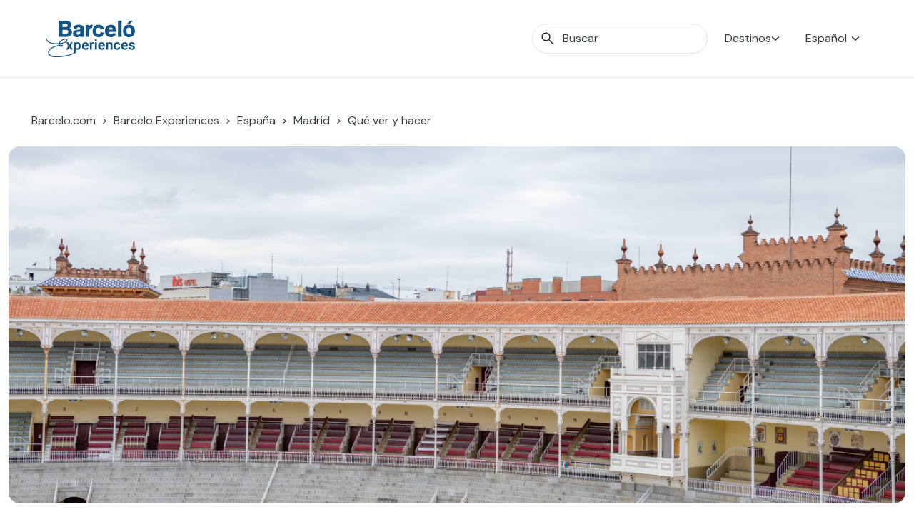

--- FILE ---
content_type: text/html; charset=UTF-8
request_url: https://www.barcelo.com/guia-turismo/es/espana/madrid/que-ver/plaza-de-toros-de-las-ventas/
body_size: 31749
content:
<!doctype html>
<html lang="es-ES">

<head>
	<meta charset="UTF-8">
	<meta name="viewport" content="width=device-width, initial-scale=1">
	<link rel="profile" href="https://gmpg.org/xfn/11">
	<meta name='robots' content='index, follow, max-image-preview:large, max-snippet:-1, max-video-preview:-1' />
<link rel="alternate" hreflang="es" href="https://www.barcelo.com/guia-turismo/es/espana/madrid/que-ver/plaza-de-toros-de-las-ventas/" />
<link rel="alternate" hreflang="en" href="https://www.barcelo.com/guia-turismo/en/spain/madrid/things-to-do/las-ventas/" />
<link rel="alternate" hreflang="x-default" href="https://www.barcelo.com/guia-turismo/en/spain/madrid/things-to-do/las-ventas/" />

	<!-- This site is optimized with the Yoast SEO Premium plugin v26.2 (Yoast SEO v26.2) - https://yoast.com/wordpress/plugins/seo/ -->
	<title>La plaza de toros de Las Ventas de Madrid – Barceló Experiences</title>
	<meta name="description" content="La plaza de toros de Las Ventas, con un aforo de cerca de 24.000 personas, es la tercera más grande del mundo y un excelente plan para tu viaje a Madrid." />
	<meta property="og:locale" content="es_ES" />
	<meta property="og:type" content="article" />
	<meta property="og:title" content="La plaza de toros de Las Ventas, un monumental escenario neomudéjar - Barceló Experiences" />
	<meta property="og:description" content="La plaza de toros de Las Ventas, con un aforo de cerca de 24.000 personas, es la tercera más grande del mundo y un excelente plan para tu viaje a Madrid." />
	<meta property="og:site_name" content="Barceló Experiences" />
	<meta property="article:modified_time" content="2024-09-03T07:15:02+00:00" />
	<meta property="og:image" content="https://www.barcelo.com/guia-turismo/wp-content/uploads/2024/09/ok-plaza-de-toros-de-las-ventas.jpg" />
	<meta name="twitter:card" content="summary_large_image" />
	<meta name="twitter:label1" content="Tiempo de lectura" />
	<meta name="twitter:data1" content="7 minutos" />
	<script type="text/javascript" src="https://www.barcelo.com/assets/a7765fd73d084d6ccec60e31e33b983f2001127ac86"  ></script><script type="application/ld+json" class="yoast-schema-graph">{"@context":"https://schema.org","@graph":[{"@type":"WebPage","@id":"https://www.barcelo.com/guia-turismo/es/espana/madrid/que-ver/plaza-de-toros-de-las-ventas/","url":"https://www.barcelo.com/guia-turismo/es/espana/madrid/que-ver/plaza-de-toros-de-las-ventas/","name":"La plaza de toros de Las Ventas de Madrid – Barceló Experiences","isPartOf":{"@id":"https://www.barcelo.com/guia-turismo/en/#website"},"primaryImageOfPage":{"@id":"https://www.barcelo.com/guia-turismo/es/espana/madrid/que-ver/plaza-de-toros-de-las-ventas/#primaryimage"},"image":{"@id":"https://www.barcelo.com/guia-turismo/es/espana/madrid/que-ver/plaza-de-toros-de-las-ventas/#primaryimage"},"thumbnailUrl":"https://www.barcelo.com/guia-turismo/wp-content/uploads/2024/09/ok-plaza-de-toros-de-las-ventas.jpg","datePublished":"2019-03-07T15:56:13+00:00","dateModified":"2024-09-03T07:15:02+00:00","description":"La plaza de toros de Las Ventas, con un aforo de cerca de 24.000 personas, es la tercera más grande del mundo y un excelente plan para tu viaje a Madrid.","breadcrumb":{"@id":"https://www.barcelo.com/guia-turismo/es/espana/madrid/que-ver/plaza-de-toros-de-las-ventas/#breadcrumb"},"inLanguage":"es","potentialAction":[{"@type":"ReadAction","target":["https://www.barcelo.com/guia-turismo/es/espana/madrid/que-ver/plaza-de-toros-de-las-ventas/"]}]},{"@type":"ImageObject","inLanguage":"es","@id":"https://www.barcelo.com/guia-turismo/es/espana/madrid/que-ver/plaza-de-toros-de-las-ventas/#primaryimage","url":"https://www.barcelo.com/guia-turismo/wp-content/uploads/2024/09/ok-plaza-de-toros-de-las-ventas.jpg","contentUrl":"https://www.barcelo.com/guia-turismo/wp-content/uploads/2024/09/ok-plaza-de-toros-de-las-ventas.jpg","width":1376,"height":600},{"@type":"BreadcrumbList","@id":"https://www.barcelo.com/guia-turismo/es/espana/madrid/que-ver/plaza-de-toros-de-las-ventas/#breadcrumb","itemListElement":[{"@type":"ListItem","position":1,"name":"Portada","item":"https://www.barcelo.com/guia-turismo/en/"},{"@type":"ListItem","position":2,"name":"Plans","item":"https://www.barcelo.com/guia-turismo/es/que-ver/"},{"@type":"ListItem","position":3,"name":"La plaza de toros de Las Ventas, un monumental escenario neomudéjar"}]},{"@type":"WebSite","@id":"https://www.barcelo.com/guia-turismo/en/#website","url":"https://www.barcelo.com/guia-turismo/en/","name":"Barceló Experiences","description":"","publisher":{"@id":"https://www.barcelo.com/guia-turismo/en/#organization"},"potentialAction":[{"@type":"SearchAction","target":{"@type":"EntryPoint","urlTemplate":"https://www.barcelo.com/guia-turismo/en/?s={search_term_string}"},"query-input":{"@type":"PropertyValueSpecification","valueRequired":true,"valueName":"search_term_string"}}],"inLanguage":"es"},{"@type":"Organization","@id":"https://www.barcelo.com/guia-turismo/en/#organization","name":"Barceló Hotel Group","url":"https://www.barcelo.com/guia-turismo/en/","logo":{"@type":"ImageObject","inLanguage":"es","@id":"https://www.barcelo.com/guia-turismo/en/#/schema/logo/image/","url":"https://www.barcelo.com/guia-turismo/wp-content/uploads/2022/06/Logo-Barcelo-Experiences.webp","contentUrl":"https://www.barcelo.com/guia-turismo/wp-content/uploads/2022/06/Logo-Barcelo-Experiences.webp","width":129,"height":56,"caption":"Barceló Hotel Group"},"image":{"@id":"https://www.barcelo.com/guia-turismo/en/#/schema/logo/image/"}}]}</script>
	<!-- / Yoast SEO Premium plugin. -->


<link rel='dns-prefetch' href='//maps.googleapis.com' />
<link rel='dns-prefetch' href='//unpkg.com' />
<link rel="alternate" title="oEmbed (JSON)" type="application/json+oembed" href="https://www.barcelo.com/guia-turismo/es/wp-json/oembed/1.0/embed?url=https%3A%2F%2Fwww.barcelo.com%2Fguia-turismo%2Fes%2Fespana%2Fmadrid%2Fque-ver%2Fplaza-de-toros-de-las-ventas%2F" />
<link rel="alternate" title="oEmbed (XML)" type="text/xml+oembed" href="https://www.barcelo.com/guia-turismo/es/wp-json/oembed/1.0/embed?url=https%3A%2F%2Fwww.barcelo.com%2Fguia-turismo%2Fes%2Fespana%2Fmadrid%2Fque-ver%2Fplaza-de-toros-de-las-ventas%2F&#038;format=xml" />
<style id='wp-img-auto-sizes-contain-inline-css'>
img:is([sizes=auto i],[sizes^="auto," i]){contain-intrinsic-size:3000px 1500px}
/*# sourceURL=wp-img-auto-sizes-contain-inline-css */
</style>
<style id='wp-emoji-styles-inline-css'>

	img.wp-smiley, img.emoji {
		display: inline !important;
		border: none !important;
		box-shadow: none !important;
		height: 1em !important;
		width: 1em !important;
		margin: 0 0.07em !important;
		vertical-align: -0.1em !important;
		background: none !important;
		padding: 0 !important;
	}
/*# sourceURL=wp-emoji-styles-inline-css */
</style>
<style id='classic-theme-styles-inline-css'>
/*! This file is auto-generated */
.wp-block-button__link{color:#fff;background-color:#32373c;border-radius:9999px;box-shadow:none;text-decoration:none;padding:calc(.667em + 2px) calc(1.333em + 2px);font-size:1.125em}.wp-block-file__button{background:#32373c;color:#fff;text-decoration:none}
/*# sourceURL=/wp-includes/css/classic-themes.min.css */
</style>
<link rel='stylesheet' id='bex-maps-css-css' href='https://www.barcelo.com/guia-turismo/wp-content/plugins/bex-maps/style.css?ver=1762869647' media='all' />
<link rel='stylesheet' id='contact-form-7-css' href='https://www.barcelo.com/guia-turismo/wp-content/plugins/contact-form-7/includes/css/styles.css?ver=6.1.2' media='all' />
<link rel='stylesheet' id='wpml-legacy-dropdown-click-0-css' href='https://www.barcelo.com/guia-turismo/wp-content/plugins/sitepress-multilingual-cms/templates/language-switchers/legacy-dropdown-click/style.min.css?ver=1' media='all' />
<link rel='stylesheet' id='bex-style-tomSelect-css' href='https://www.barcelo.com/guia-turismo/wp-content/themes/bex/dist/css/tom-select.bootstrap5.min.css?ver=1.4.5' media='all' />
<link rel='stylesheet' id='bex-style-main-css' href='https://www.barcelo.com/guia-turismo/wp-content/themes/bex/dist/css/main.min.css?ver=1.4.5' media='all' />
<link rel='stylesheet' id='bex-style-swiper-css' href='https://www.barcelo.com/guia-turismo/wp-content/themes/bex/dist/css/swiper-bundle.min.css?ver=1.4.5' media='all' />
<link rel='stylesheet' id='bex-style-plan-css' href='https://www.barcelo.com/guia-turismo/wp-content/themes/bex/dist/css/plan.min.css?ver=1.4.5' media='all' />
<script async defer src="https://maps.googleapis.com/maps/api/js?key=AIzaSyB3gecWcdWlJc9czIutB7O26KTq6RM2yt8&amp;libraries=places%2Cmarker&amp;ver=6.9" id="google-maps-js"></script>
<script src="https://www.barcelo.com/guia-turismo/wp-content/plugins/bex-maps/maps.js?ver=1762869646" id="bex-maps-js-js"></script>
<script src="https://www.barcelo.com/guia-turismo/wp-content/plugins/sitepress-multilingual-cms/templates/language-switchers/legacy-dropdown-click/script.min.js?ver=1" id="wpml-legacy-dropdown-click-0-js"></script>
<script src="https://www.barcelo.com/guia-turismo/wp-includes/js/jquery/jquery.min.js?ver=3.7.1" id="jquery-core-js"></script>
<script src="https://www.barcelo.com/guia-turismo/wp-includes/js/jquery/jquery-migrate.min.js?ver=3.4.1" id="jquery-migrate-js"></script>
<script src="https://www.barcelo.com/guia-turismo/wp-content/themes/bex/dist/js/custom/ga4_datalayer.min.js?ver=1.4.5" id="bex-ga4-js"></script>
<script src="https://www.barcelo.com/guia-turismo/wp-content/themes/bex/dist/js/custom/x-draggable.min.js?ver=1.4.5" id="bex-x-draggable-js"></script>
<script src="https://www.barcelo.com/guia-turismo/wp-content/themes/bex/dist/js/tom-select.complete.min.js?ver=1.4.5" id="bex-tomSelect-js"></script>
<script src="https://www.barcelo.com/guia-turismo/wp-content/themes/bex/js/navigation.js?ver=1.4.5" id="bex-navigation-js"></script>
<script src="https://www.barcelo.com/guia-turismo/wp-content/themes/bex/dist/js/bootstrap.bundle.js?ver=1.4.5" id="bex-bootstrap-js"></script>
<script src="https://www.barcelo.com/guia-turismo/wp-content/themes/bex/dist/js/custom/mega-menu.min.js?ver=1.4.5" id="bex-megamenu-js"></script>
<script src="https://www.barcelo.com/guia-turismo/wp-content/themes/bex/dist/js/custom/bex-searcher.min.js?ver=1.4.5" id="bex-searcher-js"></script>
<script id="bex-main-js-extra">
var frontend_ajax_object = {"ajaxurl":"https://www.barcelo.com/guia-turismo/wp-admin/admin-ajax.php","logo_primary":"https://www.barcelo.com/guia-turismo/wp-content/uploads/2022/06/Logo-Barcelo-Experiences.webp","logo_secondary":"https://www.barcelo.com/guia-turismo/wp-content/uploads/2022/06/BarceloExperiences_white_sinfondo_XL-300x136-1.png","searcher_placeholder":"Buscar"};
//# sourceURL=bex-main-js-extra
</script>
<script src="https://www.barcelo.com/guia-turismo/wp-content/themes/bex/dist/js/main.min.js?ver=1.4.5" id="bex-main-js"></script>
<script src="https://www.barcelo.com/guia-turismo/wp-content/themes/bex/dist/js/swiper-bundle.min.js?ver=1.4.5" id="bex-swiper-js"></script>
<script src="https://www.barcelo.com/guia-turismo/wp-content/themes/bex/dist/js/custom/swiper.min.js?ver=1.4.5" id="bex-swiper-custom-js"></script>
<script src="https://www.barcelo.com/guia-turismo/wp-content/themes/bex/dist/js/custom/widget-eeaa.min.js?ver=1.4.5" id="bex-widget-eeaa-js"></script>
<script src="https://www.barcelo.com/guia-turismo/wp-content/themes/bex/dist/js/custom/itinerary.min.js?ver=1.4.5" id="bex-itinerary-js"></script>
<script src="https://www.barcelo.com/guia-turismo/wp-content/themes/bex/dist/js/custom/itinerary-searcher.min.js?ver=1.4.5" id="bex-itineraries-search-js"></script>
<script src="https://www.barcelo.com/guia-turismo/wp-content/themes/bex/dist/js/custom/toc.min.js?ver=1.4.5" id="bex-toc-js"></script>
<script src="https://www.barcelo.com/guia-turismo/wp-content/themes/bex/dist/js/pages/plan.min.js?ver=1.4.5" id="bex-page-plan-js"></script>
<link rel="https://api.w.org/" href="https://www.barcelo.com/guia-turismo/es/wp-json/" /><link rel="alternate" title="JSON" type="application/json" href="https://www.barcelo.com/guia-turismo/es/wp-json/wp/v2/plan/10760" /><link rel='shortlink' href='https://www.barcelo.com/guia-turismo/es/?p=10760' />
<meta name="generator" content="WPML ver:4.8.4 stt:1,4,3,27,2;" />
<!-- Metas para Barceló -->	<!-- Google Tag Manager -->
			<script>
			(function(w, d, s, l, i) {
				w[l] = w[l] || [];
				w[l].push({
					'gtm.start': new Date().getTime(),
					event: 'gtm.js'
				});
				var
					f = d.getElementsByTagName(s)[0],
					j = d.createElement(s),
					dl = l != 'dataLayer' ? '&l=' + l : '';
				j.async = true;
				j.src =
					'https://www.googletagmanager.com/gtm.js?id=' + i + dl;
				f.parentNode.insertBefore(j, f);
			})(window, document, 'script', 'dataLayer', 'GTM-MN5BG7G');
		</script>
		<!-- End Google Tag Manager -->
		<script type="application/ld+json">
			{"@context":"https:\/\/schema.org","@type":"FAQPage","mainEntity":[{"@type":"Question","name":"\u00bfC\u00f3mo llegar a la plaza de toros de las Ventas?","acceptedAnswer":{"@type":"Answer","text":"En Metro: Ventas, L2 y L5\r\n\r\nEn autob\u00fas: 12, 21, 38, 53, 74, 106, 110, 146, 210, N5 y N7."}},{"@type":"Question","name":"\u00bfCu\u00e1ndo se inaugur\u00f3 la plaza de toros de Las Ventas?","acceptedAnswer":{"@type":"Answer","text":"La plaza de toros de Las Ventas se inaugur\u00f3 el 17 de junio de 1931."}},{"@type":"Question","name":"\u00bfCu\u00e1ndo se celebra la feria de San Isidro?","acceptedAnswer":{"@type":"Answer","text":"Se celebra entre los meses de mayo y junio, en torno a la fiesta de San Isidro Labrador (15 de mayo), santo patr\u00f3n de Madrid."}},{"@type":"Question","name":"\u00bfEs posible visitar la plaza de toros de Las Ventas?","acceptedAnswer":{"@type":"Answer","text":"S\u00ed, se puede visitar la plaza de toros de Las Ventas con audiogu\u00edas disponibles en ocho ididomas."}}]}		</script>
				<meta name="bex-from" content="Destination">
		<meta name="bex-id" content="5535">
				<style type="text/css">
					.site-title,
			.site-description {
				position: absolute;
				clip: rect(1px, 1px, 1px, 1px);
				}
					</style>
					<meta name="ga4-page_type" content="Plan">
					<style id="wp-custom-css">
			.d-flex.filtros-header__buttons {
    display: none !important;
}
.filtros-header > div > div:nth-child(2) {
    display: none !important;
}		</style>
		<style id='global-styles-inline-css'>
:root{--wp--preset--aspect-ratio--square: 1;--wp--preset--aspect-ratio--4-3: 4/3;--wp--preset--aspect-ratio--3-4: 3/4;--wp--preset--aspect-ratio--3-2: 3/2;--wp--preset--aspect-ratio--2-3: 2/3;--wp--preset--aspect-ratio--16-9: 16/9;--wp--preset--aspect-ratio--9-16: 9/16;--wp--preset--color--black: #000000;--wp--preset--color--cyan-bluish-gray: #abb8c3;--wp--preset--color--white: #ffffff;--wp--preset--color--pale-pink: #f78da7;--wp--preset--color--vivid-red: #cf2e2e;--wp--preset--color--luminous-vivid-orange: #ff6900;--wp--preset--color--luminous-vivid-amber: #fcb900;--wp--preset--color--light-green-cyan: #7bdcb5;--wp--preset--color--vivid-green-cyan: #00d084;--wp--preset--color--pale-cyan-blue: #8ed1fc;--wp--preset--color--vivid-cyan-blue: #0693e3;--wp--preset--color--vivid-purple: #9b51e0;--wp--preset--gradient--vivid-cyan-blue-to-vivid-purple: linear-gradient(135deg,rgb(6,147,227) 0%,rgb(155,81,224) 100%);--wp--preset--gradient--light-green-cyan-to-vivid-green-cyan: linear-gradient(135deg,rgb(122,220,180) 0%,rgb(0,208,130) 100%);--wp--preset--gradient--luminous-vivid-amber-to-luminous-vivid-orange: linear-gradient(135deg,rgb(252,185,0) 0%,rgb(255,105,0) 100%);--wp--preset--gradient--luminous-vivid-orange-to-vivid-red: linear-gradient(135deg,rgb(255,105,0) 0%,rgb(207,46,46) 100%);--wp--preset--gradient--very-light-gray-to-cyan-bluish-gray: linear-gradient(135deg,rgb(238,238,238) 0%,rgb(169,184,195) 100%);--wp--preset--gradient--cool-to-warm-spectrum: linear-gradient(135deg,rgb(74,234,220) 0%,rgb(151,120,209) 20%,rgb(207,42,186) 40%,rgb(238,44,130) 60%,rgb(251,105,98) 80%,rgb(254,248,76) 100%);--wp--preset--gradient--blush-light-purple: linear-gradient(135deg,rgb(255,206,236) 0%,rgb(152,150,240) 100%);--wp--preset--gradient--blush-bordeaux: linear-gradient(135deg,rgb(254,205,165) 0%,rgb(254,45,45) 50%,rgb(107,0,62) 100%);--wp--preset--gradient--luminous-dusk: linear-gradient(135deg,rgb(255,203,112) 0%,rgb(199,81,192) 50%,rgb(65,88,208) 100%);--wp--preset--gradient--pale-ocean: linear-gradient(135deg,rgb(255,245,203) 0%,rgb(182,227,212) 50%,rgb(51,167,181) 100%);--wp--preset--gradient--electric-grass: linear-gradient(135deg,rgb(202,248,128) 0%,rgb(113,206,126) 100%);--wp--preset--gradient--midnight: linear-gradient(135deg,rgb(2,3,129) 0%,rgb(40,116,252) 100%);--wp--preset--font-size--small: 13px;--wp--preset--font-size--medium: 20px;--wp--preset--font-size--large: 36px;--wp--preset--font-size--x-large: 42px;--wp--preset--spacing--20: 0.44rem;--wp--preset--spacing--30: 0.67rem;--wp--preset--spacing--40: 1rem;--wp--preset--spacing--50: 1.5rem;--wp--preset--spacing--60: 2.25rem;--wp--preset--spacing--70: 3.38rem;--wp--preset--spacing--80: 5.06rem;--wp--preset--shadow--natural: 6px 6px 9px rgba(0, 0, 0, 0.2);--wp--preset--shadow--deep: 12px 12px 50px rgba(0, 0, 0, 0.4);--wp--preset--shadow--sharp: 6px 6px 0px rgba(0, 0, 0, 0.2);--wp--preset--shadow--outlined: 6px 6px 0px -3px rgb(255, 255, 255), 6px 6px rgb(0, 0, 0);--wp--preset--shadow--crisp: 6px 6px 0px rgb(0, 0, 0);}:where(.is-layout-flex){gap: 0.5em;}:where(.is-layout-grid){gap: 0.5em;}body .is-layout-flex{display: flex;}.is-layout-flex{flex-wrap: wrap;align-items: center;}.is-layout-flex > :is(*, div){margin: 0;}body .is-layout-grid{display: grid;}.is-layout-grid > :is(*, div){margin: 0;}:where(.wp-block-columns.is-layout-flex){gap: 2em;}:where(.wp-block-columns.is-layout-grid){gap: 2em;}:where(.wp-block-post-template.is-layout-flex){gap: 1.25em;}:where(.wp-block-post-template.is-layout-grid){gap: 1.25em;}.has-black-color{color: var(--wp--preset--color--black) !important;}.has-cyan-bluish-gray-color{color: var(--wp--preset--color--cyan-bluish-gray) !important;}.has-white-color{color: var(--wp--preset--color--white) !important;}.has-pale-pink-color{color: var(--wp--preset--color--pale-pink) !important;}.has-vivid-red-color{color: var(--wp--preset--color--vivid-red) !important;}.has-luminous-vivid-orange-color{color: var(--wp--preset--color--luminous-vivid-orange) !important;}.has-luminous-vivid-amber-color{color: var(--wp--preset--color--luminous-vivid-amber) !important;}.has-light-green-cyan-color{color: var(--wp--preset--color--light-green-cyan) !important;}.has-vivid-green-cyan-color{color: var(--wp--preset--color--vivid-green-cyan) !important;}.has-pale-cyan-blue-color{color: var(--wp--preset--color--pale-cyan-blue) !important;}.has-vivid-cyan-blue-color{color: var(--wp--preset--color--vivid-cyan-blue) !important;}.has-vivid-purple-color{color: var(--wp--preset--color--vivid-purple) !important;}.has-black-background-color{background-color: var(--wp--preset--color--black) !important;}.has-cyan-bluish-gray-background-color{background-color: var(--wp--preset--color--cyan-bluish-gray) !important;}.has-white-background-color{background-color: var(--wp--preset--color--white) !important;}.has-pale-pink-background-color{background-color: var(--wp--preset--color--pale-pink) !important;}.has-vivid-red-background-color{background-color: var(--wp--preset--color--vivid-red) !important;}.has-luminous-vivid-orange-background-color{background-color: var(--wp--preset--color--luminous-vivid-orange) !important;}.has-luminous-vivid-amber-background-color{background-color: var(--wp--preset--color--luminous-vivid-amber) !important;}.has-light-green-cyan-background-color{background-color: var(--wp--preset--color--light-green-cyan) !important;}.has-vivid-green-cyan-background-color{background-color: var(--wp--preset--color--vivid-green-cyan) !important;}.has-pale-cyan-blue-background-color{background-color: var(--wp--preset--color--pale-cyan-blue) !important;}.has-vivid-cyan-blue-background-color{background-color: var(--wp--preset--color--vivid-cyan-blue) !important;}.has-vivid-purple-background-color{background-color: var(--wp--preset--color--vivid-purple) !important;}.has-black-border-color{border-color: var(--wp--preset--color--black) !important;}.has-cyan-bluish-gray-border-color{border-color: var(--wp--preset--color--cyan-bluish-gray) !important;}.has-white-border-color{border-color: var(--wp--preset--color--white) !important;}.has-pale-pink-border-color{border-color: var(--wp--preset--color--pale-pink) !important;}.has-vivid-red-border-color{border-color: var(--wp--preset--color--vivid-red) !important;}.has-luminous-vivid-orange-border-color{border-color: var(--wp--preset--color--luminous-vivid-orange) !important;}.has-luminous-vivid-amber-border-color{border-color: var(--wp--preset--color--luminous-vivid-amber) !important;}.has-light-green-cyan-border-color{border-color: var(--wp--preset--color--light-green-cyan) !important;}.has-vivid-green-cyan-border-color{border-color: var(--wp--preset--color--vivid-green-cyan) !important;}.has-pale-cyan-blue-border-color{border-color: var(--wp--preset--color--pale-cyan-blue) !important;}.has-vivid-cyan-blue-border-color{border-color: var(--wp--preset--color--vivid-cyan-blue) !important;}.has-vivid-purple-border-color{border-color: var(--wp--preset--color--vivid-purple) !important;}.has-vivid-cyan-blue-to-vivid-purple-gradient-background{background: var(--wp--preset--gradient--vivid-cyan-blue-to-vivid-purple) !important;}.has-light-green-cyan-to-vivid-green-cyan-gradient-background{background: var(--wp--preset--gradient--light-green-cyan-to-vivid-green-cyan) !important;}.has-luminous-vivid-amber-to-luminous-vivid-orange-gradient-background{background: var(--wp--preset--gradient--luminous-vivid-amber-to-luminous-vivid-orange) !important;}.has-luminous-vivid-orange-to-vivid-red-gradient-background{background: var(--wp--preset--gradient--luminous-vivid-orange-to-vivid-red) !important;}.has-very-light-gray-to-cyan-bluish-gray-gradient-background{background: var(--wp--preset--gradient--very-light-gray-to-cyan-bluish-gray) !important;}.has-cool-to-warm-spectrum-gradient-background{background: var(--wp--preset--gradient--cool-to-warm-spectrum) !important;}.has-blush-light-purple-gradient-background{background: var(--wp--preset--gradient--blush-light-purple) !important;}.has-blush-bordeaux-gradient-background{background: var(--wp--preset--gradient--blush-bordeaux) !important;}.has-luminous-dusk-gradient-background{background: var(--wp--preset--gradient--luminous-dusk) !important;}.has-pale-ocean-gradient-background{background: var(--wp--preset--gradient--pale-ocean) !important;}.has-electric-grass-gradient-background{background: var(--wp--preset--gradient--electric-grass) !important;}.has-midnight-gradient-background{background: var(--wp--preset--gradient--midnight) !important;}.has-small-font-size{font-size: var(--wp--preset--font-size--small) !important;}.has-medium-font-size{font-size: var(--wp--preset--font-size--medium) !important;}.has-large-font-size{font-size: var(--wp--preset--font-size--large) !important;}.has-x-large-font-size{font-size: var(--wp--preset--font-size--x-large) !important;}
/*# sourceURL=global-styles-inline-css */
</style>
</head>

<body class="wp-singular plan-template-default single single-plan postid-10760 wp-custom-logo wp-theme-bex no-sidebar">
		<!-- Google Tag Manager (noscript) -->
	<noscript><iframe src="https://www.googletagmanager.com/ns.html?id=GTM-MN5BG7G" height="0" width="0" style="display:none;visibility:hidden"></iframe></noscript>
	<!-- End Google Tag Manager (noscript) -->
	<!-- Tealium Tag Manager --><script type="text/javascript">
    var utag_data;

    // function getCountryCode() {
    //     return jQuery.getJSON("https://geolocation-db.com/json/").then(function(data) {
    //         return {
    //             country: data.country_code.toLowerCase()
    //         }
    //     }).catch(err => {
    //         utag_data = {
    //             "ex_destination_country_name": "spain",
    //             "ex_destination_region_name": "madrid",
    //             "ex_page_microsite_id": "3",
    //             "ex_pagecategorization": "plans>article",
    //             "ex_page_name": "madrid - plans - the las ventas bullring a spectacular monument in the neomudejarstyle",
    //             "ex_page_section": "plans",
    //             "ex_page_sub_section": "article",
    //             "ex_page_error": "0",
    //             "ex_page_language": "es",
    //             "ex_page_url": "https://www.barcelo.com/guia-turismo/es/espana/madrid/que-ver/plaza-de-toros-de-las-ventas/",
    //             "ex_page_server_node": "BRC-PRES-CL10",
    //             "ex_user_country_name": "error",
    //             "ex_user_article_number": "",
    //             "ex_article_name": "the las ventas bullring a spectacular monument in the neomudejarstyle",
    //             "ex_article_section": "plans",
    //             "ex_article_category": "places of interest",
    //             "ex_article_previous_post": "",
    //             "ex_article_up_date": "07/03/2019",
    //             "ex_article_related_content": "0",
    //             "ex_article_itinerary_days": "",
    //             "ex_article_zone_destination": "",
    //             "ex_experience_name": "",
    //             "ex_experience_category": "",
    //             "ex_experience_price": "",
    //             "ex_experience_currency": "",
    //             "ex_experience_duration": "",
    //             "ex_experience_location": "",
    //             "ex_experience_language": ""
    //         };
    //     });
    // }

    // getCountryCode().then(function(returndata) {
    //     utag_data = {
    //         "ex_destination_country_name": "spain",
    //         "ex_destination_region_name": "madrid",
    //         "ex_page_microsite_id": "3",
    //         "ex_pagecategorization": "plans>article",
    //         "ex_page_name": "madrid - plans - the las ventas bullring a spectacular monument in the neomudejarstyle",
    //         "ex_page_section": "plans",
    //         "ex_page_sub_section": "article",
    //         "ex_page_error": "0",
    //         "ex_page_language": "es",
    //         "ex_page_url": "https://www.barcelo.com/guia-turismo/es/espana/madrid/que-ver/plaza-de-toros-de-las-ventas/",
    //         "ex_page_server_node": "BRC-PRES-CL10",
    //         "ex_user_country_name": returndata.country,
    //         "ex_user_article_number": "",
    //         "ex_article_name": "the las ventas bullring a spectacular monument in the neomudejarstyle",
    //         "ex_article_section": "plans",
    //         "ex_article_category": "places of interest",
    //         "ex_article_previous_post": "",
    //         "ex_article_up_date": "07/03/2019",
    //         "ex_article_related_content": "0",
    //         "ex_article_itinerary_days": "",
    //         "ex_article_zone_destination": "",
    //         "ex_experience_name": "",
    //         "ex_experience_category": "",
    //         "ex_experience_price": "",
    //         "ex_experience_currency": "",
    //         "ex_experience_duration": "",
    //         "ex_experience_location": "",
    //         "ex_experience_language": ""
    //     };
    // });

    utag_data = {
        "ex_destination_country_name": "spain",
        "ex_destination_region_name": "madrid",
        "ex_page_microsite_id": "3",
        "ex_pagecategorization": "plans>article",
        "ex_page_name": "madrid - plans - the las ventas bullring a spectacular monument in the neomudejarstyle",
        "ex_page_section": "plans",
        "ex_page_sub_section": "article",
        "ex_page_error": "0",
        "ex_page_language": "es",
        "ex_page_url": "https://www.barcelo.com/guia-turismo/es/espana/madrid/que-ver/plaza-de-toros-de-las-ventas/",
        "ex_page_server_node": "BRC-PRES-CL10",
        "ex_user_country_name": "error",
        "ex_user_article_number": "",
        "ex_article_name": "the las ventas bullring a spectacular monument in the neomudejarstyle",
        "ex_article_section": "plans",
        "ex_article_category": "places of interest",
        "ex_article_previous_post": "",
        "ex_article_up_date": "07/03/2019",
        "ex_article_related_content": "0",
        "ex_article_itinerary_days": "",
        "ex_article_zone_destination": "",
        "ex_experience_name": "",
        "ex_experience_category": "",
        "ex_experience_price": "",
        "ex_experience_currency": "",
        "ex_experience_duration": "",
        "ex_experience_location": "",
        "ex_experience_language": ""
    };
</script>		<!-- Tealium Tag Manager -->
		<script type="text/javascript">
			(function(a, b, c, d) {
				a = 'https://tags.tiqcdn.com/utag/barcelo/experiences/prod/utag.js';
				b = document;
				c = 'script';
				d = b.createElement(c);
				d.src = a;
				d.type = 'text/java' + c;
				d.async = true;
				a = b.getElementsByTagName(c)[0];
				a.parentNode.insertBefore(d, a);
			})();
		</script>
	<!-- End Tealium Tag Manager -->	<div id="page" class="site bg-white">
		<a class="skip-link screen-reader-text" href="#primary">Skip to content</a>

		<div class="container-fluid border-bottom m-0">
			<header id="masthead" class="site-header container-fluid big-width z-index-25 ">
				<div class="site-branding z-index-25">
					<a href="https://www.barcelo.com/guia-turismo/es/" class="custom-logo-link" rel="home"><img width="129" height="56" src="https://www.barcelo.com/guia-turismo/wp-content/uploads/2022/06/Logo-Barcelo-Experiences.webp" class="custom-logo" alt="Logo-Barcelo-Experiences" decoding="async" /></a>						<p class="site-title"><a href="https://www.barcelo.com/guia-turismo/es/" rel="home">Barceló Experiences</a></p>
									</div><!-- .site-branding -->

				<div id="mobile-searcher" class="fiter-item z-index-25 d-md-flex align-items-center bs-mobile-hide collapse">
					<div class="input-group search-input my-2">
						<span class="input-group-text search-input__icon" id="search-addon">
							<svg width="18" height="18" viewBox="0 0 18 18" fill="none" xmlns="http://www.w3.org/2000/svg">
            <path d="M16.6306 17.577L10.3498 11.2962C9.84984 11.7091 9.27484 12.0321 8.62484 12.2655C7.97484 12.4988 7.3024 12.6155 6.60754 12.6155C4.89837 12.6155 3.45185 12.0237 2.26799 10.8401C1.08412 9.65655 0.492188 8.21041 0.492188 6.50169C0.492188 4.79296 1.08397 3.34628 2.26754 2.16167C3.4511 0.977065 4.89725 0.384766 6.60599 0.384766C8.3147 0.384766 9.76137 0.9767 10.946 2.16057C12.1306 3.34443 12.7229 4.79095 12.7229 6.50012C12.7229 7.21422 12.603 7.89627 12.3633 8.54627C12.1235 9.19627 11.8037 9.76165 11.4037 10.2424L17.6844 16.5232L16.6306 17.577ZM6.60754 11.1155C7.896 11.1155 8.98735 10.6684 9.88159 9.77417C10.7758 8.87993 11.2229 7.78858 11.2229 6.50012C11.2229 5.21165 10.7758 4.1203 9.88159 3.22607C8.98735 2.33183 7.896 1.88472 6.60754 1.88472C5.31907 1.88472 4.22772 2.33183 3.33349 3.22607C2.43927 4.1203 1.99216 5.21165 1.99216 6.50012C1.99216 7.78858 2.43927 8.87993 3.33349 9.77417C4.22772 10.6684 5.31907 11.1155 6.60754 11.1155Z" fill="#2B2B2B"/>
            </svg>						</span>
						<input id="bex-searcher" class="form-control search-input__input" placeholder="Buscar" />
						<input type="hidden" id="from" name="from" value="home">
						<div class="input-group-append d-flex d-md-none justify-content-center align-items-center">
							<span class="close"><svg width="11" height="11" viewBox="0 0 11 11" fill="none" xmlns="http://www.w3.org/2000/svg">
            <path d="M1.61714 10.1725L0.553711 9.10904L4.32681 5.33594L0.553711 1.58784L1.61714 0.524414L5.39024 4.29751L9.13834 0.524414L10.2018 1.58784L6.42866 5.33594L10.2018 9.10904L9.13834 10.1725L5.39024 6.39936L1.61714 10.1725Z" fill="#FF4242"/>
            </svg></span>
						</div>
					</div>
					<div id='bex-searcher-results' class="collapse">
						<div class="destinations list collapse  pt-2"></div>
						<div class="experiences list collapse"></div>
						<div class="plans list collapse"></div>
						<div id="overlaySearcher" class="z-index-25">
							<div class="cv-spinner">
								<span class="spinner"></span>
							</div>
						</div>
					</div>
				</div>

				<nav id="mobile-searcher-toggler" class="d-block d-md-none navbar">
					<div class="container-fluid mb-0">
						<button class="navbar-toggler" type="button" data-bs-toggle="collapse" data-bs-target="#mobile-searcher" aria-controls="mobile-searcher" aria-expanded="false">
							<svg width="18" height="18" viewBox="0 0 18 18" fill="none" xmlns="http://www.w3.org/2000/svg">
            <path d="M16.6306 17.577L10.3498 11.2962C9.84984 11.7091 9.27484 12.0321 8.62484 12.2655C7.97484 12.4988 7.3024 12.6155 6.60754 12.6155C4.89837 12.6155 3.45185 12.0237 2.26799 10.8401C1.08412 9.65655 0.492188 8.21041 0.492188 6.50169C0.492188 4.79296 1.08397 3.34628 2.26754 2.16167C3.4511 0.977065 4.89725 0.384766 6.60599 0.384766C8.3147 0.384766 9.76137 0.9767 10.946 2.16057C12.1306 3.34443 12.7229 4.79095 12.7229 6.50012C12.7229 7.21422 12.603 7.89627 12.3633 8.54627C12.1235 9.19627 11.8037 9.76165 11.4037 10.2424L17.6844 16.5232L16.6306 17.577ZM6.60754 11.1155C7.896 11.1155 8.98735 10.6684 9.88159 9.77417C10.7758 8.87993 11.2229 7.78858 11.2229 6.50012C11.2229 5.21165 10.7758 4.1203 9.88159 3.22607C8.98735 2.33183 7.896 1.88472 6.60754 1.88472C5.31907 1.88472 4.22772 2.33183 3.33349 3.22607C2.43927 4.1203 1.99216 5.21165 1.99216 6.50012C1.99216 7.78858 2.43927 8.87993 3.33349 9.77417C4.22772 10.6684 5.31907 11.1155 6.60754 11.1155Z" fill="#2B2B2B"/>
            </svg>						</button>
					</div>
				</nav>

				<div id="mobile-menu" class="d-md-flex align-items-center bs-mobile-hide collapse">
					<div id="destination-menu-item" class="d-flex mx-4 gap-2 z-index-25" data-bs-toggle="collapse" data-bs-target="#megamenu" type="button" aria-expanded="false" aria-controls="megamenu">
						Destinos						<svg xmlns="http://www.w3.org/2000/svg" viewBox="0 0 16 16">
							<path fill="none" stroke="#343a40" stroke-linecap="round" stroke-linejoin="round" stroke-width="2" d="m2 5 6 6 6-6" />
						</svg>
					</div>

					
    <div id="language-navigation" class="language-navigation z-index-25">
        <div>
            <select class="form-select border-0">
            <option value="https://www.barcelo.com/guia-turismo/es/espana/madrid/que-ver/plaza-de-toros-de-las-ventas/" selected>Español</option><option value="https://www.barcelo.com/guia-turismo/en/spain/madrid/things-to-do/las-ventas/" >Inglés</option>            </select>
        </div>    
    </div>
    				</div>

				<nav id="mobile-menu-toggler" class="d-block d-md-none navbar">
					<div class="container-fluid mb-0 pe-0">
						<button class="navbar-toggler" type="button" data-bs-toggle="collapse" data-bs-target="#mobile-menu" aria-controls="mobile-menu" aria-expanded="false">
							<span class="navbar-toggler-icon"></span>
						</button>
					</div>
				</nav>

				<!-- #site-navigation -->

				<!-- Mega Menu  -->
				        <div id="megamenu" class="container-fluid collapse z-index-15">
            <div class="row row-gap-4 row-gap-sm-5">
                <div class="col-12 col-lg-6">
                     
            <div class="destinations">
                                            <div data-id="8228">
                            <span>Alemania</span>
                            </div>
                                                    <div data-id="8198">
                            <span>Baréin</span>
                            </div>
                                                    <div data-id="8298">
                            <span>Bulgaria</span>
                            </div>
                                                    <div data-id="8284">
                            <span>Cabo Verde</span>
                            </div>
                                                    <div data-id="8222">
                            <span>Egipto</span>
                            </div>
                                                    <div data-id="8223">
                            <span>Emiratos Árabes</span>
                            </div>
                                                    <div data-id="8292">
                            <span>Eslovenia</span>
                            </div>
                                                    <div data-id="8229">
                            <span>España</span>
                            </div>
                                                    <div data-id="8323">
                            <span>Francia</span>
                            </div>
                                                    <div data-id="8230">
                            <span>Hungría</span>
                            </div>
                                                    <div data-id="8224">
                            <span>Indonesia</span>
                            </div>
                                                    <div data-id="8231">
                            <span>Italia</span>
                            </div>
                                                    <div data-id="8057">
                            <span>Maldivas</span>
                            </div>
                                                    <div data-id="8131">
                            <span>Malta</span>
                            </div>
                                                    <div data-id="8225">
                            <span>Marruecos</span>
                            </div>
                                                    <div data-id="8226">
                            <span>México</span>
                            </div>
                                                    <div data-id="8197">
                            <span>Omán</span>
                            </div>
                                                    <div data-id="8234">
                            <span>Polonia</span>
                            </div>
                                                    <div data-id="8232">
                            <span>Portugal</span>
                            </div>
                                                    <div data-id="8233">
                            <span>República Checa</span>
                            </div>
                                                    <div data-id="7802">
                            <span>República Dominicana</span>
                            </div>
                                                    <div data-id="8151">
                            <span>Sri Lanka</span>
                            </div>
                                                    <div data-id="8167">
                            <span>Tailandia</span>
                            </div>
                                                    <div data-id="8235">
                            <span>Turquia</span>
                            </div>
                                    </div>
                        </div>
                <div class="col-12 col-lg-6">
                        <div class="featured d-flex flex-column row-gap-3">
                        <p>Recomendaciones para ti</p>
                <div class="destinations-list d-flex row">
                                                <div class="col">
                                        <div class="destination-card">
            <a href="https://www.barcelo.com/guia-turismo/es/espana/tenerife/">
                <img loading="lazy" src="https://www.barcelo.com/guia-turismo/wp-content/uploads/tenerife-gigantes.jpg" alt="Tenerife" title="Tenerife">
                <p class="h4">Tenerife</p>
            </a>
        </div>
                                    </div>
                                                    <div class="col">
                                        <div class="destination-card">
            <a href="https://www.barcelo.com/guia-turismo/es/espana/lanzarote/">
                <img loading="lazy" src="https://www.barcelo.com/guia-turismo/wp-content/uploads/2018/12/Home-Lanzarote-1.jpg" alt="Lanzarote" title="Lanzarote">
                <p class="h4">Lanzarote</p>
            </a>
        </div>
                                    </div>
                                        </div>
                    </div>
                          
                    <div class="featured d-none flex-column row-gap-3" data-id="8228">
                        <div class="row country d-flex  justify-content-between align-items-center">
                
                                Destinos en Alemania

                                                                <a href="https://www.barcelo.com/guia-turismo/es/alemania/" class="btn-bex btn-bex--outline text-dark fw-normal">
                                    Ver todos                                    <span><svg width="13" height="13" viewBox="0 0 13 13" fill="none" xmlns="http://www.w3.org/2000/svg">
           <path d="M9.51562 7.08594H0.390625V5.58594H9.51562L5.32812 1.39844L6.39062 0.335938L12.3906 6.33594L6.39062 12.3359L5.32812 11.2734L9.51562 7.08594Z" fill="#2F5A76"/>
           </svg></span>
                                </a>

                        </div>
                        <div class="row">
                            <div class="col">
                                            <section class="container">
                                
                <div class="row " id="allDestinations">
                    <div class="col">
                        <div class="destinations-list d-flex short-list">
                                    <div class="destination-card">
            <a href="https://www.barcelo.com/guia-turismo/es/alemania/dresde/">
                <img loading="lazy" src="https://www.barcelo.com/guia-turismo/wp-content/uploads/2024/11/que-ver-en-dresde.jpg" alt="Dresde" title="Dresde">
                <p class="h4">Dresde</p>
            </a>
        </div>
                <div class="destination-card">
            <a href="https://www.barcelo.com/guia-turismo/es/alemania/hamburgo/">
                <img loading="lazy" src="https://www.barcelo.com/guia-turismo/wp-content/uploads/2022/06/Hamburgo-1.jpg" alt="Hamburgo" title="Hamburgo">
                <p class="h4">Hamburgo</p>
            </a>
        </div>
                                </div>
                    </div>
                </div>
            </section>
                                        </div>
                        </div>
                    </div>
                  
                    <div class="featured d-none flex-column row-gap-3" data-id="8198">
                        <div class="row country d-flex  justify-content-between align-items-center">
                
                                Destinos en Baréin

                                                                <a href="https://www.barcelo.com/guia-turismo/es/barein/barein/" class="btn-bex btn-bex--outline text-dark fw-normal">
                                    Ver todos                                    <span><svg width="13" height="13" viewBox="0 0 13 13" fill="none" xmlns="http://www.w3.org/2000/svg">
           <path d="M9.51562 7.08594H0.390625V5.58594H9.51562L5.32812 1.39844L6.39062 0.335938L12.3906 6.33594L6.39062 12.3359L5.32812 11.2734L9.51562 7.08594Z" fill="#2F5A76"/>
           </svg></span>
                                </a>

                        </div>
                        <div class="row">
                            <div class="col">
                                            <section class="container">
                                
                <div class="row " id="allDestinations">
                    <div class="col">
                        <div class="destinations-list d-flex short-list">
                                    <div class="destination-card">
            <a href="https://www.barcelo.com/guia-turismo/es/barein/barein/">
                <img loading="lazy" src="https://www.barcelo.com/guia-turismo/wp-content/uploads/2024/05/barein-1.jpg" alt="Baréin" title="Baréin">
                <p class="h4">Baréin</p>
            </a>
        </div>
                                </div>
                    </div>
                </div>
            </section>
                                        </div>
                        </div>
                    </div>
                  
                    <div class="featured d-none flex-column row-gap-3" data-id="8298">
                        <div class="row country d-flex  justify-content-between align-items-center">
                
                                Destinos en Bulgaria

                                                                <a href="https://www.barcelo.com/guia-turismo/es/bulgaria/" class="btn-bex btn-bex--outline text-dark fw-normal">
                                    Ver todos                                    <span><svg width="13" height="13" viewBox="0 0 13 13" fill="none" xmlns="http://www.w3.org/2000/svg">
           <path d="M9.51562 7.08594H0.390625V5.58594H9.51562L5.32812 1.39844L6.39062 0.335938L12.3906 6.33594L6.39062 12.3359L5.32812 11.2734L9.51562 7.08594Z" fill="#2F5A76"/>
           </svg></span>
                                </a>

                        </div>
                        <div class="row">
                            <div class="col">
                                            <section class="container">
                                
                <div class="row " id="allDestinations">
                    <div class="col">
                        <div class="destinations-list d-flex short-list">
                                    <div class="destination-card">
            <a href="https://www.barcelo.com/guia-turismo/es/bulgaria/sunny-beach/">
                <img loading="lazy" src="https://www.barcelo.com/guia-turismo/wp-content/uploads/2025/03/sunny-beach-principal.jpg" alt="Sunny Beach" title="Sunny Beach">
                <p class="h4">Sunny Beach</p>
            </a>
        </div>
                                </div>
                    </div>
                </div>
            </section>
                                        </div>
                        </div>
                    </div>
                  
                    <div class="featured d-none flex-column row-gap-3" data-id="8284">
                        <div class="row country d-flex  justify-content-between align-items-center">
                
                                Destinos en Cabo Verde

                                                                <a href="https://www.barcelo.com/guia-turismo/es/cabo-verde/" class="btn-bex btn-bex--outline text-dark fw-normal">
                                    Ver todos                                    <span><svg width="13" height="13" viewBox="0 0 13 13" fill="none" xmlns="http://www.w3.org/2000/svg">
           <path d="M9.51562 7.08594H0.390625V5.58594H9.51562L5.32812 1.39844L6.39062 0.335938L12.3906 6.33594L6.39062 12.3359L5.32812 11.2734L9.51562 7.08594Z" fill="#2F5A76"/>
           </svg></span>
                                </a>

                        </div>
                        <div class="row">
                            <div class="col">
                                            <section class="container">
                                
                <div class="row " id="allDestinations">
                    <div class="col">
                        <div class="destinations-list d-flex short-list">
                                    <div class="destination-card">
            <a href="https://www.barcelo.com/guia-turismo/es/cabo-verde/boa-vista/">
                <img loading="lazy" src="https://www.barcelo.com/guia-turismo/wp-content/uploads/2025/04/boa-vista-destino.jpg" alt="Boa Vista" title="Boa Vista">
                <p class="h4">Boa Vista</p>
            </a>
        </div>
                <div class="destination-card">
            <a href="https://www.barcelo.com/guia-turismo/es/cabo-verde/praia/">
                <img loading="lazy" src="https://www.barcelo.com/guia-turismo/wp-content/uploads/2024/10/praia-cabo-verde.jpg" alt="Praia" title="Praia">
                <p class="h4">Praia</p>
            </a>
        </div>
                                </div>
                    </div>
                </div>
            </section>
                                        </div>
                        </div>
                    </div>
                  
                    <div class="featured d-none flex-column row-gap-3" data-id="8222">
                        <div class="row country d-flex  justify-content-between align-items-center">
                
                                Destinos en Egipto

                                                                <a href="https://www.barcelo.com/guia-turismo/es/egipto/" class="btn-bex btn-bex--outline text-dark fw-normal">
                                    Ver todos                                    <span><svg width="13" height="13" viewBox="0 0 13 13" fill="none" xmlns="http://www.w3.org/2000/svg">
           <path d="M9.51562 7.08594H0.390625V5.58594H9.51562L5.32812 1.39844L6.39062 0.335938L12.3906 6.33594L6.39062 12.3359L5.32812 11.2734L9.51562 7.08594Z" fill="#2F5A76"/>
           </svg></span>
                                </a>

                        </div>
                        <div class="row">
                            <div class="col">
                                            <section class="container">
                                
                <div class="row " id="allDestinations">
                    <div class="col">
                        <div class="destinations-list d-flex short-list">
                                    <div class="destination-card">
            <a href="https://www.barcelo.com/guia-turismo/es/egipto/el-cairo/">
                <img loading="lazy" src="https://www.barcelo.com/guia-turismo/wp-content/uploads/2022/05/el-cairo1.jpg" alt="El Cairo" title="El Cairo">
                <p class="h4">El Cairo</p>
            </a>
        </div>
                <div class="destination-card">
            <a href="https://www.barcelo.com/guia-turismo/es/egipto/mar-rojo/">
                <img loading="lazy" src="https://www.barcelo.com/guia-turismo/wp-content/uploads/2024/11/mar-rojo-menu.jpg" alt="Mar Rojo" title="Mar Rojo">
                <p class="h4">Mar Rojo</p>
            </a>
        </div>
                                </div>
                    </div>
                </div>
            </section>
                                        </div>
                        </div>
                    </div>
                  
                    <div class="featured d-none flex-column row-gap-3" data-id="8223">
                        <div class="row country d-flex  justify-content-between align-items-center">
                
                                Destinos en Emiratos Árabes

                                                                <a href="https://www.barcelo.com/guia-turismo/es/emiratos-arabes/" class="btn-bex btn-bex--outline text-dark fw-normal">
                                    Ver todos                                    <span><svg width="13" height="13" viewBox="0 0 13 13" fill="none" xmlns="http://www.w3.org/2000/svg">
           <path d="M9.51562 7.08594H0.390625V5.58594H9.51562L5.32812 1.39844L6.39062 0.335938L12.3906 6.33594L6.39062 12.3359L5.32812 11.2734L9.51562 7.08594Z" fill="#2F5A76"/>
           </svg></span>
                                </a>

                        </div>
                        <div class="row">
                            <div class="col">
                                            <section class="container">
                                
                <div class="row " id="allDestinations">
                    <div class="col">
                        <div class="destinations-list d-flex short-list">
                                    <div class="destination-card">
            <a href="https://www.barcelo.com/guia-turismo/es/emiratos-arabes/dubai/">
                <img loading="lazy" src="https://www.barcelo.com/guia-turismo/wp-content/uploads/2022/02/Dubai-home-1.jpg" alt="Dubái" title="Dubái">
                <p class="h4">Dubái</p>
            </a>
        </div>
                                </div>
                    </div>
                </div>
            </section>
                                        </div>
                        </div>
                    </div>
                  
                    <div class="featured d-none flex-column row-gap-3" data-id="8292">
                        <div class="row country d-flex  justify-content-between align-items-center">
                
                                Destinos en Eslovenia

                                                                <a href="https://www.barcelo.com/guia-turismo/es/eslovenia/" class="btn-bex btn-bex--outline text-dark fw-normal">
                                    Ver todos                                    <span><svg width="13" height="13" viewBox="0 0 13 13" fill="none" xmlns="http://www.w3.org/2000/svg">
           <path d="M9.51562 7.08594H0.390625V5.58594H9.51562L5.32812 1.39844L6.39062 0.335938L12.3906 6.33594L6.39062 12.3359L5.32812 11.2734L9.51562 7.08594Z" fill="#2F5A76"/>
           </svg></span>
                                </a>

                        </div>
                        <div class="row">
                            <div class="col">
                                            <section class="container">
                                
                <div class="row " id="allDestinations">
                    <div class="col">
                        <div class="destinations-list d-flex short-list">
                                    <div class="destination-card">
            <a href="https://www.barcelo.com/guia-turismo/es/eslovenia/liubliana/">
                <img loading="lazy" src="https://www.barcelo.com/guia-turismo/wp-content/uploads/2025/01/destino-liubliana.png" alt="Lubliana" title="Lubliana">
                <p class="h4">Lubliana</p>
            </a>
        </div>
                                </div>
                    </div>
                </div>
            </section>
                                        </div>
                        </div>
                    </div>
                  
                    <div class="featured d-none flex-column row-gap-3" data-id="8229">
                        <div class="row country d-flex  justify-content-between align-items-center">
                
                                Destinos en España

                                                                <a href="https://www.barcelo.com/guia-turismo/es/espana/" class="btn-bex btn-bex--outline text-dark fw-normal">
                                    Ver todos                                    <span><svg width="13" height="13" viewBox="0 0 13 13" fill="none" xmlns="http://www.w3.org/2000/svg">
           <path d="M9.51562 7.08594H0.390625V5.58594H9.51562L5.32812 1.39844L6.39062 0.335938L12.3906 6.33594L6.39062 12.3359L5.32812 11.2734L9.51562 7.08594Z" fill="#2F5A76"/>
           </svg></span>
                                </a>

                        </div>
                        <div class="row">
                            <div class="col">
                                            <section class="container">
                                
                <div class="row " id="allDestinations">
                    <div class="col">
                        <div class="destinations-list d-flex ">
                                    <div class="destination-card">
            <a href="https://www.barcelo.com/guia-turismo/es/espana/alicante/">
                <img loading="lazy" src="https://www.barcelo.com/guia-turismo/wp-content/uploads/2020/02/alicante-1.jpg" alt="Alicante" title="Alicante">
                <p class="h4">Alicante</p>
            </a>
        </div>
                <div class="destination-card">
            <a href="https://www.barcelo.com/guia-turismo/es/espana/almeria/">
                <img loading="lazy" src="https://www.barcelo.com/guia-turismo/wp-content/uploads/2020/02/almeria-home-1.jpg" alt="Almería" title="Almería">
                <p class="h4">Almería</p>
            </a>
        </div>
                <div class="destination-card">
            <a href="https://www.barcelo.com/guia-turismo/es/espana/asturias/">
                <img loading="lazy" src="https://www.barcelo.com/guia-turismo/wp-content/uploads/2019/07/home-asturias-1.jpg" alt="Asturias" title="Asturias">
                <p class="h4">Asturias</p>
            </a>
        </div>
                <div class="destination-card">
            <a href="https://www.barcelo.com/guia-turismo/es/espana/barcelona/">
                <img loading="lazy" src="https://www.barcelo.com/guia-turismo/wp-content/uploads/2019/04/home-barcelona-1.jpg" alt="Barcelona" title="Barcelona">
                <p class="h4">Barcelona</p>
            </a>
        </div>
                <div class="destination-card">
            <a href="https://www.barcelo.com/guia-turismo/es/espana/benidorm/">
                <img loading="lazy" src="https://www.barcelo.com/guia-turismo/wp-content/uploads/2025/05/benidorm-destino.jpg" alt="Benidorm" title="Benidorm">
                <p class="h4">Benidorm</p>
            </a>
        </div>
                <div class="destination-card">
            <a href="https://www.barcelo.com/guia-turismo/es/espana/bilbao/">
                <img loading="lazy" src="https://www.barcelo.com/guia-turismo/wp-content/uploads/2018/12/Home-bilbao-1.jpg" alt="Bilbao" title="Bilbao">
                <p class="h4">Bilbao</p>
            </a>
        </div>
                <div class="destination-card">
            <a href="https://www.barcelo.com/guia-turismo/es/espana/caceres/">
                <img loading="lazy" src="https://www.barcelo.com/guia-turismo/wp-content/uploads/2020/02/Caceres-home-1.jpg" alt="Cáceres" title="Cáceres">
                <p class="h4">Cáceres</p>
            </a>
        </div>
                <div class="destination-card">
            <a href="https://www.barcelo.com/guia-turismo/es/espana/cadiz/">
                <img loading="lazy" src="https://www.barcelo.com/guia-turismo/wp-content/uploads/2019/10/home-cadiz-1.jpg" alt="Cádiz" title="Cádiz">
                <p class="h4">Cádiz</p>
            </a>
        </div>
                <div class="destination-card">
            <a href="https://www.barcelo.com/guia-turismo/es/espana/costa-ballena/">
                <img loading="lazy" src="https://www.barcelo.com/guia-turismo/wp-content/uploads/2025/05/costa-ballena-destino.jpg" alt="Costa Ballena" title="Costa Ballena">
                <p class="h4">Costa Ballena</p>
            </a>
        </div>
                <div class="destination-card">
            <a href="https://www.barcelo.com/guia-turismo/es/espana/fuengirola/">
                <img loading="lazy" src="https://www.barcelo.com/guia-turismo/wp-content/uploads/2025/04/fuengirola-destino.jpg" alt="Fuengirola" title="Fuengirola">
                <p class="h4">Fuengirola</p>
            </a>
        </div>
                <div class="destination-card">
            <a href="https://www.barcelo.com/guia-turismo/es/espana/fuerteventura/">
                <img loading="lazy" src="https://www.barcelo.com/guia-turismo/wp-content/uploads/2019/07/Fuerteventura-1.jpg" alt="Fuerteventura" title="Fuerteventura">
                <p class="h4">Fuerteventura</p>
            </a>
        </div>
                <div class="destination-card">
            <a href="https://www.barcelo.com/guia-turismo/es/espana/girona/">
                <img loading="lazy" src="https://www.barcelo.com/guia-turismo/wp-content/uploads/2023/05/Girona-1.jpg" alt="Girona" title="Girona">
                <p class="h4">Girona</p>
            </a>
        </div>
                <div class="destination-card">
            <a href="https://www.barcelo.com/guia-turismo/es/espana/gran-canaria/">
                <img loading="lazy" src="https://www.barcelo.com/guia-turismo/wp-content/uploads/2019/12/home-gran-canaria-1.jpg" alt="Gran Canaria" title="Gran Canaria">
                <p class="h4">Gran Canaria</p>
            </a>
        </div>
                <div class="destination-card">
            <a href="https://www.barcelo.com/guia-turismo/es/espana/granada/">
                <img loading="lazy" src="https://www.barcelo.com/guia-turismo/wp-content/uploads/2018/06/granada_back-2.jpg" alt="Granada" title="Granada">
                <p class="h4">Granada</p>
            </a>
        </div>
                <div class="destination-card">
            <a href="https://www.barcelo.com/guia-turismo/es/espana/huelva/">
                <img loading="lazy" src="https://www.barcelo.com/guia-turismo/wp-content/uploads/2020/02/huelva-home-1.jpg" alt="Huelva" title="Huelva">
                <p class="h4">Huelva</p>
            </a>
        </div>
                <div class="destination-card">
            <a href="https://www.barcelo.com/guia-turismo/es/espana/huesca/">
                <img loading="lazy" src="https://www.barcelo.com/guia-turismo/wp-content/uploads/2020/05/Huesca-1.jpg" alt="Huesca" title="Huesca">
                <p class="h4">Huesca</p>
            </a>
        </div>
                <div class="destination-card">
            <a href="https://www.barcelo.com/guia-turismo/es/espana/ibiza/">
                <img loading="lazy" src="https://www.barcelo.com/guia-turismo/wp-content/uploads/2020/03/ibiza-1.jpg" alt="Ibiza" title="Ibiza">
                <p class="h4">Ibiza</p>
            </a>
        </div>
                <div class="destination-card">
            <a href="https://www.barcelo.com/guia-turismo/es/espana/jerez-de-la-frontera/">
                <img loading="lazy" src="https://www.barcelo.com/guia-turismo/wp-content/uploads/2025/05/jerez-de-la-frontera-destinojpg.jpg" alt="Jerez de la Frontera" title="Jerez de la Frontera">
                <p class="h4">Jerez de la Frontera</p>
            </a>
        </div>
                <div class="destination-card">
            <a href="https://www.barcelo.com/guia-turismo/es/espana/lanzarote/">
                <img loading="lazy" src="https://www.barcelo.com/guia-turismo/wp-content/uploads/2018/12/Home-Lanzarote-1.jpg" alt="Lanzarote" title="Lanzarote">
                <p class="h4">Lanzarote</p>
            </a>
        </div>
                <div class="destination-card">
            <a href="https://www.barcelo.com/guia-turismo/es/espana/leon/">
                <img loading="lazy" src="https://www.barcelo.com/guia-turismo/wp-content/uploads/2022/11/Leon-1.jpg" alt="León" title="León">
                <p class="h4">León</p>
            </a>
        </div>
                <div class="destination-card">
            <a href="https://www.barcelo.com/guia-turismo/es/espana/madrid/">
                <img loading="lazy" src="https://www.barcelo.com/guia-turismo/wp-content/uploads/2019/01/palacio-real-2.jpg" alt="Madrid" title="Madrid">
                <p class="h4">Madrid</p>
            </a>
        </div>
                <div class="destination-card">
            <a href="https://www.barcelo.com/guia-turismo/es/espana/malaga/">
                <img loading="lazy" src="https://www.barcelo.com/guia-turismo/wp-content/uploads/2019/07/Malaga-1.jpg" alt="Málaga" title="Málaga">
                <p class="h4">Málaga</p>
            </a>
        </div>
                <div class="destination-card">
            <a href="https://www.barcelo.com/guia-turismo/es/espana/mallorca/">
                <img loading="lazy" src="https://www.barcelo.com/guia-turismo/wp-content/uploads/2019/07/Home-Mallorca-1.jpg" alt="Mallorca" title="Mallorca">
                <p class="h4">Mallorca</p>
            </a>
        </div>
                <div class="destination-card">
            <a href="https://www.barcelo.com/guia-turismo/es/espana/marbella/">
                <img loading="lazy" src="https://www.barcelo.com/guia-turismo/wp-content/uploads/2025/04/marbella-destino-1.jpg" alt="Marbella" title="Marbella">
                <p class="h4">Marbella</p>
            </a>
        </div>
                <div class="destination-card">
            <a href="https://www.barcelo.com/guia-turismo/es/espana/menorca/">
                <img loading="lazy" src="https://www.barcelo.com/guia-turismo/wp-content/uploads/2019/07/Menorca-1.jpg" alt="Menorca" title="Menorca">
                <p class="h4">Menorca</p>
            </a>
        </div>
                <div class="destination-card">
            <a href="https://www.barcelo.com/guia-turismo/es/espana/murcia/">
                <img loading="lazy" src="https://www.barcelo.com/guia-turismo/wp-content/uploads/2022/12/Murcia-1.jpg" alt="Murcia" title="Murcia">
                <p class="h4">Murcia</p>
            </a>
        </div>
                <div class="destination-card">
            <a href="https://www.barcelo.com/guia-turismo/es/espana/ourense/">
                <img loading="lazy" src="https://www.barcelo.com/guia-turismo/wp-content/uploads/2022/07/ourense-1.jpg" alt="Ourense" title="Ourense">
                <p class="h4">Ourense</p>
            </a>
        </div>
                <div class="destination-card">
            <a href="https://www.barcelo.com/guia-turismo/es/espana/pamplona/">
                <img loading="lazy" src="https://www.barcelo.com/guia-turismo/wp-content/uploads/2023/12/Pamplona.jpg" alt="Pamplona" title="Pamplona">
                <p class="h4">Pamplona</p>
            </a>
        </div>
                <div class="destination-card">
            <a href="https://www.barcelo.com/guia-turismo/es/espana/san-sebastian/">
                <img loading="lazy" src="https://www.barcelo.com/guia-turismo/wp-content/uploads/2019/11/san-sebastian-1.jpg" alt="San Sebastián" title="San Sebastián">
                <p class="h4">San Sebastián</p>
            </a>
        </div>
                <div class="destination-card">
            <a href="https://www.barcelo.com/guia-turismo/es/espana/sancti-petri/">
                <img loading="lazy" src="https://www.barcelo.com/guia-turismo/wp-content/uploads/2025/05/sancti-petri-destino.jpg" alt="Sancti Petri" title="Sancti Petri">
                <p class="h4">Sancti Petri</p>
            </a>
        </div>
                <div class="destination-card">
            <a href="https://www.barcelo.com/guia-turismo/es/espana/sevilla/">
                <img loading="lazy" src="https://www.barcelo.com/guia-turismo/wp-content/uploads/2019/01/Sevilla-1.jpg" alt="Sevilla" title="Sevilla">
                <p class="h4">Sevilla</p>
            </a>
        </div>
                <div class="destination-card">
            <a href="https://www.barcelo.com/guia-turismo/es/espana/tenerife/">
                <img loading="lazy" src="https://www.barcelo.com/guia-turismo/wp-content/uploads/tenerife-gigantes.jpg" alt="Tenerife" title="Tenerife">
                <p class="h4">Tenerife</p>
            </a>
        </div>
                <div class="destination-card">
            <a href="https://www.barcelo.com/guia-turismo/es/espana/torremolinos/">
                <img loading="lazy" src="https://www.barcelo.com/guia-turismo/wp-content/uploads/2025/04/torremolinos-destino.jpg" alt="Torremolinos" title="Torremolinos">
                <p class="h4">Torremolinos</p>
            </a>
        </div>
                <div class="destination-card">
            <a href="https://www.barcelo.com/guia-turismo/es/espana/valencia/">
                <img loading="lazy" src="https://www.barcelo.com/guia-turismo/wp-content/uploads/2019/06/Valencia-1.jpg" alt="Valencia" title="Valencia">
                <p class="h4">Valencia</p>
            </a>
        </div>
                <div class="destination-card">
            <a href="https://www.barcelo.com/guia-turismo/es/espana/vigo/">
                <img loading="lazy" src="https://www.barcelo.com/guia-turismo/wp-content/uploads/2023/05/vigo-1400x800-1.jpg" alt="Vigo" title="Vigo">
                <p class="h4">Vigo</p>
            </a>
        </div>
                                </div>
                    </div>
                </div>
            </section>
                                        </div>
                        </div>
                    </div>
                  
                    <div class="featured d-none flex-column row-gap-3" data-id="8323">
                        <div class="row country d-flex  justify-content-between align-items-center">
                
                                Destinos en Francia

                                                                <a href="https://www.barcelo.com/guia-turismo/es/francia/" class="btn-bex btn-bex--outline text-dark fw-normal">
                                    Ver todos                                    <span><svg width="13" height="13" viewBox="0 0 13 13" fill="none" xmlns="http://www.w3.org/2000/svg">
           <path d="M9.51562 7.08594H0.390625V5.58594H9.51562L5.32812 1.39844L6.39062 0.335938L12.3906 6.33594L6.39062 12.3359L5.32812 11.2734L9.51562 7.08594Z" fill="#2F5A76"/>
           </svg></span>
                                </a>

                        </div>
                        <div class="row">
                            <div class="col">
                                            <section class="container">
                                
                <div class="row " id="allDestinations">
                    <div class="col">
                        <div class="destinations-list d-flex short-list">
                                    <div class="destination-card">
            <a href="https://www.barcelo.com/guia-turismo/es/francia/paris/">
                <img loading="lazy" src="https://www.barcelo.com/guia-turismo/wp-content/uploads/2025/08/paris.jpg" alt="París" title="París">
                <p class="h4">París</p>
            </a>
        </div>
                                </div>
                    </div>
                </div>
            </section>
                                        </div>
                        </div>
                    </div>
                  
                    <div class="featured d-none flex-column row-gap-3" data-id="8230">
                        <div class="row country d-flex  justify-content-between align-items-center">
                
                                Destinos en Hungría

                                                                <a href="https://www.barcelo.com/guia-turismo/es/hungria/" class="btn-bex btn-bex--outline text-dark fw-normal">
                                    Ver todos                                    <span><svg width="13" height="13" viewBox="0 0 13 13" fill="none" xmlns="http://www.w3.org/2000/svg">
           <path d="M9.51562 7.08594H0.390625V5.58594H9.51562L5.32812 1.39844L6.39062 0.335938L12.3906 6.33594L6.39062 12.3359L5.32812 11.2734L9.51562 7.08594Z" fill="#2F5A76"/>
           </svg></span>
                                </a>

                        </div>
                        <div class="row">
                            <div class="col">
                                            <section class="container">
                                
                <div class="row " id="allDestinations">
                    <div class="col">
                        <div class="destinations-list d-flex short-list">
                                    <div class="destination-card">
            <a href="https://www.barcelo.com/guia-turismo/es/hungria/budapest/">
                <img loading="lazy" src="https://www.barcelo.com/guia-turismo/wp-content/uploads/2022/10/Budapest-1.jpg" alt="Budapest" title="Budapest">
                <p class="h4">Budapest</p>
            </a>
        </div>
                                </div>
                    </div>
                </div>
            </section>
                                        </div>
                        </div>
                    </div>
                  
                    <div class="featured d-none flex-column row-gap-3" data-id="8224">
                        <div class="row country d-flex  justify-content-between align-items-center">
                
                                Destinos en Indonesia

                                                                <a href="https://www.barcelo.com/guia-turismo/es/indonesia/" class="btn-bex btn-bex--outline text-dark fw-normal">
                                    Ver todos                                    <span><svg width="13" height="13" viewBox="0 0 13 13" fill="none" xmlns="http://www.w3.org/2000/svg">
           <path d="M9.51562 7.08594H0.390625V5.58594H9.51562L5.32812 1.39844L6.39062 0.335938L12.3906 6.33594L6.39062 12.3359L5.32812 11.2734L9.51562 7.08594Z" fill="#2F5A76"/>
           </svg></span>
                                </a>

                        </div>
                        <div class="row">
                            <div class="col">
                                            <section class="container">
                                
                <div class="row " id="allDestinations">
                    <div class="col">
                        <div class="destinations-list d-flex short-list">
                                    <div class="destination-card">
            <a href="https://www.barcelo.com/guia-turismo/es/indonesia/yakarta/">
                <img loading="lazy" src="https://www.barcelo.com/guia-turismo/wp-content/uploads/2022/08/Jakarta-1.jpg" alt="Yakarta" title="Yakarta">
                <p class="h4">Yakarta</p>
            </a>
        </div>
                                </div>
                    </div>
                </div>
            </section>
                                        </div>
                        </div>
                    </div>
                  
                    <div class="featured d-none flex-column row-gap-3" data-id="8231">
                        <div class="row country d-flex  justify-content-between align-items-center">
                
                                Destinos en Italia

                                                                <a href="https://www.barcelo.com/guia-turismo/es/italia/" class="btn-bex btn-bex--outline text-dark fw-normal">
                                    Ver todos                                    <span><svg width="13" height="13" viewBox="0 0 13 13" fill="none" xmlns="http://www.w3.org/2000/svg">
           <path d="M9.51562 7.08594H0.390625V5.58594H9.51562L5.32812 1.39844L6.39062 0.335938L12.3906 6.33594L6.39062 12.3359L5.32812 11.2734L9.51562 7.08594Z" fill="#2F5A76"/>
           </svg></span>
                                </a>

                        </div>
                        <div class="row">
                            <div class="col">
                                            <section class="container">
                                
                <div class="row " id="allDestinations">
                    <div class="col">
                        <div class="destinations-list d-flex short-list">
                                    <div class="destination-card">
            <a href="https://www.barcelo.com/guia-turismo/es/italia/milan/">
                <img loading="lazy" src="https://www.barcelo.com/guia-turismo/wp-content/uploads/2020/04/Milan-home.jpg" alt="Milán" title="Milán">
                <p class="h4">Milán</p>
            </a>
        </div>
                <div class="destination-card">
            <a href="https://www.barcelo.com/guia-turismo/es/italia/roma/">
                <img loading="lazy" src="https://www.barcelo.com/guia-turismo/wp-content/uploads/2019/09/roma-1.jpg" alt="Roma" title="Roma">
                <p class="h4">Roma</p>
            </a>
        </div>
                                </div>
                    </div>
                </div>
            </section>
                                        </div>
                        </div>
                    </div>
                  
                    <div class="featured d-none flex-column row-gap-3" data-id="8057">
                        <div class="row country d-flex  justify-content-between align-items-center">
                
                                Destinos en Maldivas

                                                                <a href="https://www.barcelo.com/guia-turismo/es/maldivas/maldivas/" class="btn-bex btn-bex--outline text-dark fw-normal">
                                    Ver todos                                    <span><svg width="13" height="13" viewBox="0 0 13 13" fill="none" xmlns="http://www.w3.org/2000/svg">
           <path d="M9.51562 7.08594H0.390625V5.58594H9.51562L5.32812 1.39844L6.39062 0.335938L12.3906 6.33594L6.39062 12.3359L5.32812 11.2734L9.51562 7.08594Z" fill="#2F5A76"/>
           </svg></span>
                                </a>

                        </div>
                        <div class="row">
                            <div class="col">
                                            <section class="container">
                                
                <div class="row " id="allDestinations">
                    <div class="col">
                        <div class="destinations-list d-flex short-list">
                                    <div class="destination-card">
            <a href="https://www.barcelo.com/guia-turismo/es/maldivas/maldivas/">
                <img loading="lazy" src="https://www.barcelo.com/guia-turismo/wp-content/uploads/2022/05/maldivas.jpg" alt="Maldivas" title="Maldivas">
                <p class="h4">Maldivas</p>
            </a>
        </div>
                                </div>
                    </div>
                </div>
            </section>
                                        </div>
                        </div>
                    </div>
                  
                    <div class="featured d-none flex-column row-gap-3" data-id="8131">
                        <div class="row country d-flex  justify-content-between align-items-center">
                
                                Destinos en Malta

                                                                <a href="https://www.barcelo.com/guia-turismo/es/malta/malta/" class="btn-bex btn-bex--outline text-dark fw-normal">
                                    Ver todos                                    <span><svg width="13" height="13" viewBox="0 0 13 13" fill="none" xmlns="http://www.w3.org/2000/svg">
           <path d="M9.51562 7.08594H0.390625V5.58594H9.51562L5.32812 1.39844L6.39062 0.335938L12.3906 6.33594L6.39062 12.3359L5.32812 11.2734L9.51562 7.08594Z" fill="#2F5A76"/>
           </svg></span>
                                </a>

                        </div>
                        <div class="row">
                            <div class="col">
                                            <section class="container">
                                
                <div class="row " id="allDestinations">
                    <div class="col">
                        <div class="destinations-list d-flex short-list">
                                    <div class="destination-card">
            <a href="https://www.barcelo.com/guia-turismo/es/malta/malta/">
                <img loading="lazy" src="https://www.barcelo.com/guia-turismo/wp-content/uploads/2022/05/malta.jpg" alt="Malta" title="Malta">
                <p class="h4">Malta</p>
            </a>
        </div>
                                </div>
                    </div>
                </div>
            </section>
                                        </div>
                        </div>
                    </div>
                  
                    <div class="featured d-none flex-column row-gap-3" data-id="8225">
                        <div class="row country d-flex  justify-content-between align-items-center">
                
                                Destinos en Marruecos

                                                                <a href="https://www.barcelo.com/guia-turismo/es/marruecos/" class="btn-bex btn-bex--outline text-dark fw-normal">
                                    Ver todos                                    <span><svg width="13" height="13" viewBox="0 0 13 13" fill="none" xmlns="http://www.w3.org/2000/svg">
           <path d="M9.51562 7.08594H0.390625V5.58594H9.51562L5.32812 1.39844L6.39062 0.335938L12.3906 6.33594L6.39062 12.3359L5.32812 11.2734L9.51562 7.08594Z" fill="#2F5A76"/>
           </svg></span>
                                </a>

                        </div>
                        <div class="row">
                            <div class="col">
                                            <section class="container">
                                
                <div class="row " id="allDestinations">
                    <div class="col">
                        <div class="destinations-list d-flex ">
                                    <div class="destination-card">
            <a href="https://www.barcelo.com/guia-turismo/es/marruecos/agadir/">
                <img loading="lazy" src="https://www.barcelo.com/guia-turismo/wp-content/uploads/2022/03/Home-Agadir-1.jpg" alt="Agadir" title="Agadir">
                <p class="h4">Agadir</p>
            </a>
        </div>
                <div class="destination-card">
            <a href="https://www.barcelo.com/guia-turismo/es/marruecos/casablanca/">
                <img loading="lazy" src="https://www.barcelo.com/guia-turismo/wp-content/uploads/2022/10/Casablanca.jpg" alt="Casablanca" title="Casablanca">
                <p class="h4">Casablanca</p>
            </a>
        </div>
                <div class="destination-card">
            <a href="https://www.barcelo.com/guia-turismo/es/marruecos/fez/">
                <img loading="lazy" src="https://www.barcelo.com/guia-turismo/wp-content/uploads/2023/07/Fez-1.jpg" alt="Fez" title="Fez">
                <p class="h4">Fez</p>
            </a>
        </div>
                <div class="destination-card">
            <a href="https://www.barcelo.com/guia-turismo/es/marruecos/marrakech/">
                <img loading="lazy" src="https://www.barcelo.com/guia-turismo/wp-content/uploads/2020/06/Marrakech-1-3.jpg" alt="Marrakech" title="Marrakech">
                <p class="h4">Marrakech</p>
            </a>
        </div>
                <div class="destination-card">
            <a href="https://www.barcelo.com/guia-turismo/es/marruecos/rabat/">
                <img loading="lazy" src="https://www.barcelo.com/guia-turismo/wp-content/uploads/2024/04/rabat-1.jpg" alt="Rabat" title="Rabat">
                <p class="h4">Rabat</p>
            </a>
        </div>
                <div class="destination-card">
            <a href="https://www.barcelo.com/guia-turismo/es/marruecos/tanger/">
                <img loading="lazy" src="https://www.barcelo.com/guia-turismo/wp-content/uploads/2022/01/Tanger-1.jpg" alt="Tánger" title="Tánger">
                <p class="h4">Tánger</p>
            </a>
        </div>
                                </div>
                    </div>
                </div>
            </section>
                                        </div>
                        </div>
                    </div>
                  
                    <div class="featured d-none flex-column row-gap-3" data-id="8226">
                        <div class="row country d-flex  justify-content-between align-items-center">
                
                                Destinos en México

                                                                <a href="https://www.barcelo.com/guia-turismo/es/mexico/" class="btn-bex btn-bex--outline text-dark fw-normal">
                                    Ver todos                                    <span><svg width="13" height="13" viewBox="0 0 13 13" fill="none" xmlns="http://www.w3.org/2000/svg">
           <path d="M9.51562 7.08594H0.390625V5.58594H9.51562L5.32812 1.39844L6.39062 0.335938L12.3906 6.33594L6.39062 12.3359L5.32812 11.2734L9.51562 7.08594Z" fill="#2F5A76"/>
           </svg></span>
                                </a>

                        </div>
                        <div class="row">
                            <div class="col">
                                            <section class="container">
                                
                <div class="row " id="allDestinations">
                    <div class="col">
                        <div class="destinations-list d-flex short-list">
                                    <div class="destination-card">
            <a href="https://www.barcelo.com/guia-turismo/es/mexico/riviera-maya/">
                <img loading="lazy" src="https://www.barcelo.com/guia-turismo/wp-content/uploads/2021/02/riviera-maya-1.jpg" alt="Riviera Maya" title="Riviera Maya">
                <p class="h4">Riviera Maya</p>
            </a>
        </div>
                                </div>
                    </div>
                </div>
            </section>
                                        </div>
                        </div>
                    </div>
                  
                    <div class="featured d-none flex-column row-gap-3" data-id="8197">
                        <div class="row country d-flex  justify-content-between align-items-center">
                
                                Destinos en Omán

                                                                <a href="https://www.barcelo.com/guia-turismo/es/oman/oman/" class="btn-bex btn-bex--outline text-dark fw-normal">
                                    Ver todos                                    <span><svg width="13" height="13" viewBox="0 0 13 13" fill="none" xmlns="http://www.w3.org/2000/svg">
           <path d="M9.51562 7.08594H0.390625V5.58594H9.51562L5.32812 1.39844L6.39062 0.335938L12.3906 6.33594L6.39062 12.3359L5.32812 11.2734L9.51562 7.08594Z" fill="#2F5A76"/>
           </svg></span>
                                </a>

                        </div>
                        <div class="row">
                            <div class="col">
                                            <section class="container">
                                
                <div class="row " id="allDestinations">
                    <div class="col">
                        <div class="destinations-list d-flex short-list">
                                    <div class="destination-card">
            <a href="https://www.barcelo.com/guia-turismo/es/oman/oman/">
                <img loading="lazy" src="https://www.barcelo.com/guia-turismo/wp-content/uploads/2024/05/oman-1.jpg" alt="Omán" title="Omán">
                <p class="h4">Omán</p>
            </a>
        </div>
                                </div>
                    </div>
                </div>
            </section>
                                        </div>
                        </div>
                    </div>
                  
                    <div class="featured d-none flex-column row-gap-3" data-id="8234">
                        <div class="row country d-flex  justify-content-between align-items-center">
                
                                Destinos en Polonia

                                                                <a href="https://www.barcelo.com/guia-turismo/es/polonia/" class="btn-bex btn-bex--outline text-dark fw-normal">
                                    Ver todos                                    <span><svg width="13" height="13" viewBox="0 0 13 13" fill="none" xmlns="http://www.w3.org/2000/svg">
           <path d="M9.51562 7.08594H0.390625V5.58594H9.51562L5.32812 1.39844L6.39062 0.335938L12.3906 6.33594L6.39062 12.3359L5.32812 11.2734L9.51562 7.08594Z" fill="#2F5A76"/>
           </svg></span>
                                </a>

                        </div>
                        <div class="row">
                            <div class="col">
                                            <section class="container">
                                
                <div class="row " id="allDestinations">
                    <div class="col">
                        <div class="destinations-list d-flex short-list">
                                    <div class="destination-card">
            <a href="https://www.barcelo.com/guia-turismo/es/polonia/varsovia/">
                <img loading="lazy" src="https://www.barcelo.com/guia-turismo/wp-content/uploads/2024/02/varsovia-1.jpg" alt="Varsovia" title="Varsovia">
                <p class="h4">Varsovia</p>
            </a>
        </div>
                                </div>
                    </div>
                </div>
            </section>
                                        </div>
                        </div>
                    </div>
                  
                    <div class="featured d-none flex-column row-gap-3" data-id="8232">
                        <div class="row country d-flex  justify-content-between align-items-center">
                
                                Destinos en Portugal

                                                                <a href="https://www.barcelo.com/guia-turismo/es/portugal/" class="btn-bex btn-bex--outline text-dark fw-normal">
                                    Ver todos                                    <span><svg width="13" height="13" viewBox="0 0 13 13" fill="none" xmlns="http://www.w3.org/2000/svg">
           <path d="M9.51562 7.08594H0.390625V5.58594H9.51562L5.32812 1.39844L6.39062 0.335938L12.3906 6.33594L6.39062 12.3359L5.32812 11.2734L9.51562 7.08594Z" fill="#2F5A76"/>
           </svg></span>
                                </a>

                        </div>
                        <div class="row">
                            <div class="col">
                                            <section class="container">
                                
                <div class="row " id="allDestinations">
                    <div class="col">
                        <div class="destinations-list d-flex short-list">
                                    <div class="destination-card">
            <a href="https://www.barcelo.com/guia-turismo/es/portugal/algarve/">
                <img loading="lazy" src="https://www.barcelo.com/guia-turismo/wp-content/uploads/2025/07/algarve-destino.jpg" alt="Algarve" title="Algarve">
                <p class="h4">Algarve</p>
            </a>
        </div>
                <div class="destination-card">
            <a href="https://www.barcelo.com/guia-turismo/es/portugal/madeira/">
                <img loading="lazy" src="https://www.barcelo.com/guia-turismo/wp-content/uploads/2022/04/Madeira-1.jpg" alt="Madeira" title="Madeira">
                <p class="h4">Madeira</p>
            </a>
        </div>
                                </div>
                    </div>
                </div>
            </section>
                                        </div>
                        </div>
                    </div>
                  
                    <div class="featured d-none flex-column row-gap-3" data-id="8233">
                        <div class="row country d-flex  justify-content-between align-items-center">
                
                                Destinos en República Checa

                                                                <a href="https://www.barcelo.com/guia-turismo/es/republica-checa/" class="btn-bex btn-bex--outline text-dark fw-normal">
                                    Ver todos                                    <span><svg width="13" height="13" viewBox="0 0 13 13" fill="none" xmlns="http://www.w3.org/2000/svg">
           <path d="M9.51562 7.08594H0.390625V5.58594H9.51562L5.32812 1.39844L6.39062 0.335938L12.3906 6.33594L6.39062 12.3359L5.32812 11.2734L9.51562 7.08594Z" fill="#2F5A76"/>
           </svg></span>
                                </a>

                        </div>
                        <div class="row">
                            <div class="col">
                                            <section class="container">
                                
                <div class="row " id="allDestinations">
                    <div class="col">
                        <div class="destinations-list d-flex short-list">
                                    <div class="destination-card">
            <a href="https://www.barcelo.com/guia-turismo/es/republica-checa/praga/">
                <img loading="lazy" src="https://www.barcelo.com/guia-turismo/wp-content/uploads/2020/04/praga-home.jpg" alt="Praga" title="Praga">
                <p class="h4">Praga</p>
            </a>
        </div>
                                </div>
                    </div>
                </div>
            </section>
                                        </div>
                        </div>
                    </div>
                  
                    <div class="featured d-none flex-column row-gap-3" data-id="7802">
                        <div class="row country d-flex  justify-content-between align-items-center">
                
                                Destinos en República Dominicana

                                                                <a href="https://www.barcelo.com/guia-turismo/es/republica-dominicana/republica-dominicana/" class="btn-bex btn-bex--outline text-dark fw-normal">
                                    Ver todos                                    <span><svg width="13" height="13" viewBox="0 0 13 13" fill="none" xmlns="http://www.w3.org/2000/svg">
           <path d="M9.51562 7.08594H0.390625V5.58594H9.51562L5.32812 1.39844L6.39062 0.335938L12.3906 6.33594L6.39062 12.3359L5.32812 11.2734L9.51562 7.08594Z" fill="#2F5A76"/>
           </svg></span>
                                </a>

                        </div>
                        <div class="row">
                            <div class="col">
                                            <section class="container">
                                
                <div class="row " id="allDestinations">
                    <div class="col">
                        <div class="destinations-list d-flex short-list">
                                    <div class="destination-card">
            <a href="https://www.barcelo.com/guia-turismo/es/republica-dominicana/republica-dominicana/">
                <img loading="lazy" src="https://www.barcelo.com/guia-turismo/wp-content/uploads/2020/09/republica-dominicana-1.jpg" alt="República Dominicana" title="República Dominicana">
                <p class="h4">República Dominicana</p>
            </a>
        </div>
                                </div>
                    </div>
                </div>
            </section>
                                        </div>
                        </div>
                    </div>
                  
                    <div class="featured d-none flex-column row-gap-3" data-id="8151">
                        <div class="row country d-flex  justify-content-between align-items-center">
                
                                Destinos en Sri Lanka

                                                                <a href="https://www.barcelo.com/guia-turismo/es/sri-lanka/sri-lanka/" class="btn-bex btn-bex--outline text-dark fw-normal">
                                    Ver todos                                    <span><svg width="13" height="13" viewBox="0 0 13 13" fill="none" xmlns="http://www.w3.org/2000/svg">
           <path d="M9.51562 7.08594H0.390625V5.58594H9.51562L5.32812 1.39844L6.39062 0.335938L12.3906 6.33594L6.39062 12.3359L5.32812 11.2734L9.51562 7.08594Z" fill="#2F5A76"/>
           </svg></span>
                                </a>

                        </div>
                        <div class="row">
                            <div class="col">
                                            <section class="container">
                                
                <div class="row " id="allDestinations">
                    <div class="col">
                        <div class="destinations-list d-flex short-list">
                                    <div class="destination-card">
            <a href="https://www.barcelo.com/guia-turismo/es/sri-lanka/sri-lanka/">
                <img loading="lazy" src="https://www.barcelo.com/guia-turismo/wp-content/uploads/2022/05/sri-lanka.jpg" alt="Sri Lanka" title="Sri Lanka">
                <p class="h4">Sri Lanka</p>
            </a>
        </div>
                                </div>
                    </div>
                </div>
            </section>
                                        </div>
                        </div>
                    </div>
                  
                    <div class="featured d-none flex-column row-gap-3" data-id="8167">
                        <div class="row country d-flex  justify-content-between align-items-center">
                
                                Destinos en Tailandia

                                                                <a href="https://www.barcelo.com/guia-turismo/es/tailandia/tailandia/" class="btn-bex btn-bex--outline text-dark fw-normal">
                                    Ver todos                                    <span><svg width="13" height="13" viewBox="0 0 13 13" fill="none" xmlns="http://www.w3.org/2000/svg">
           <path d="M9.51562 7.08594H0.390625V5.58594H9.51562L5.32812 1.39844L6.39062 0.335938L12.3906 6.33594L6.39062 12.3359L5.32812 11.2734L9.51562 7.08594Z" fill="#2F5A76"/>
           </svg></span>
                                </a>

                        </div>
                        <div class="row">
                            <div class="col">
                                            <section class="container">
                                
                <div class="row " id="allDestinations">
                    <div class="col">
                        <div class="destinations-list d-flex short-list">
                                    <div class="destination-card">
            <a href="https://www.barcelo.com/guia-turismo/es/tailandia/tailandia/">
                <img loading="lazy" src="https://www.barcelo.com/guia-turismo/wp-content/uploads/2022/05/Tailandia-2.jpg" alt="Tailandia" title="Tailandia">
                <p class="h4">Tailandia</p>
            </a>
        </div>
                                </div>
                    </div>
                </div>
            </section>
                                        </div>
                        </div>
                    </div>
                  
                    <div class="featured d-none flex-column row-gap-3" data-id="8235">
                        <div class="row country d-flex  justify-content-between align-items-center">
                
                                Destinos en Turquia

                                                                <a href="https://www.barcelo.com/guia-turismo/es/turquia/" class="btn-bex btn-bex--outline text-dark fw-normal">
                                    Ver todos                                    <span><svg width="13" height="13" viewBox="0 0 13 13" fill="none" xmlns="http://www.w3.org/2000/svg">
           <path d="M9.51562 7.08594H0.390625V5.58594H9.51562L5.32812 1.39844L6.39062 0.335938L12.3906 6.33594L6.39062 12.3359L5.32812 11.2734L9.51562 7.08594Z" fill="#2F5A76"/>
           </svg></span>
                                </a>

                        </div>
                        <div class="row">
                            <div class="col">
                                            <section class="container">
                                
                <div class="row " id="allDestinations">
                    <div class="col">
                        <div class="destinations-list d-flex ">
                                    <div class="destination-card">
            <a href="https://www.barcelo.com/guia-turismo/es/turquia/ankara/">
                <img loading="lazy" src="https://www.barcelo.com/guia-turismo/wp-content/uploads/2025/07/destino-ankara.jpg" alt="Ankara" title="Ankara">
                <p class="h4">Ankara</p>
            </a>
        </div>
                <div class="destination-card">
            <a href="https://www.barcelo.com/guia-turismo/es/turquia/capadocia/">
                <img loading="lazy" src="https://www.barcelo.com/guia-turismo/wp-content/uploads/2024/05/capadocia-1.jpg" alt="Capadocia" title="Capadocia">
                <p class="h4">Capadocia</p>
            </a>
        </div>
                <div class="destination-card">
            <a href="https://www.barcelo.com/guia-turismo/es/turquia/estambul/">
                <img loading="lazy" src="https://www.barcelo.com/guia-turismo/wp-content/uploads/2020/03/estambul.jpg" alt="Estambul" title="Estambul">
                <p class="h4">Estambul</p>
            </a>
        </div>
                                </div>
                    </div>
                </div>
            </section>
                                        </div>
                        </div>
                    </div>
                                </div>
            </div>
        </div>
    			</header><!-- #masthead -->
		</div>
    <section class="container-fluid big-width mt-4 mt-lg-5">
        <div class="row">
            <div class="col">
                    <nav aria-label="breadcrumb" class="px-auto">
        <ol class="breadcrumb">
            
            <li class="breadcrumb-item"><a class="text-decoration-none text-dark" href="https://www.barcelo.com"><span class="d-md-none">B.com</span><span class="d-none d-md-inline">Barcelo.com</span></a></li><li class="breadcrumb-item"><a class="text-decoration-none text-dark" href="https://www.barcelo.com/guia-turismo/es/"><span class="d-md-none">B Experiences</span><span class="d-none d-md-inline">Barcelo Experiences</span></a></li><li class="breadcrumb-item"><a class="text-decoration-none text-dark" href="https://www.barcelo.com/guia-turismo/es/espana/">España</a></li><li class="breadcrumb-item"><a class="text-decoration-none text-dark" href="https://www.barcelo.com/guia-turismo/es/espana/madrid/">Madrid</a></li><li class="breadcrumb-item"><a class="text-decoration-none text-dark" href="https://www.barcelo.com/guia-turismo/es/espana/madrid/que-ver/">Qué ver y hacer</a></li><li class="breadcrumb-item d-none"><a class="text-decoration-none text-dark">La plaza de toros de Las Ventas, un monumental escenario neomudéjar</a></li>
        </ol>
    </nav>
                </div>
        </div>
    </section>

                <section class="container plan-hero mt-4 mb-4">
                <div class="row">
                    <div class="col">
                        <img class="img-fluid" loading="lazy" src="https://www.barcelo.com/guia-turismo/wp-content/uploads/2024/09/ok-plaza-de-toros-de-las-ventas.jpg" alt="La plaza de toros de Las Ventas, un monumental escenario neomudéjar" title="La plaza de toros de Las Ventas, un monumental escenario neomudéjar">
                    </div>
                </div>
            </section>
                <section class="container">
            <div class="row">
                <div class="col">
                    <div class="d-flex py-4 mt-1 mb-5 border-top border-bottom">
                        <h1 class="fw-bold m-0">La plaza de toros de Las Ventas, un monumental escenario neomudéjar</h1>
                        <div class="product-single__categories-wrapper"></div>
                    </div>
                </div>
            </div>
        </section>

        <section class="container text-dark">
            <div class="row d-flex gap-5 flex-column flex-lg-row">
                <!-- CONTENT -->
                <div class="col d-flex flex-column overflow-hidden post-content">
                    <p>La <strong>tauromaquia</strong> es una tradición que genera un fuerte debate social entre quienes la consideran un arte y quienes la rechazan con contundencia sosteniendo que es, simple y llanamente, una muestra de maltrato animal. Con independencia de la opinión personal que cada uno tenga sobre el tema en cuestión, creemos que hay edificios que vale la pena visitar con una óptica diferente, ya que, aun sin comulgar con lo que representan, podemos disfrutar de su dimensión arquitectónica y comprender mejor determinadas facetas de la cultura popular.</p>
<p>Por ello, os proponemos visitar este coso taurino calificado bien de interés cultural en la categoría de <strong>monumento histórico-artístico</strong>.</p>
<ol class="indice">
<li><span style="color: #000000;"><a style="color: #000000;" href="#0"><strong>La historia de la plaza de toros de Las Ventas</strong></a></span></li>
<li><span style="color: #000000;"><a style="color: #000000;" href="#1"><strong>La elección del neomudéjar</strong></a></span></li>
<li><span style="color: #000000;"><a style="color: #000000;" href="#2"><strong>San Isidro, la gran feria de Las Ventas</strong></a></span></li>
<li><span style="color: #000000;"><a style="color: #000000;" href="#3"><strong>Museo Taurino de Las Ventas</strong></a></span></li>
</ol>
<h2 id="0">La historia de la plaza de toros de Las Ventas</h2>
<p>El primero que planteó la construcción de una plaza de toros de dimensiones monumentales para la capital española fue el torero <strong>José Gómez (<em>Joselito</em>)</strong>. Su propuesta respondía al hecho de que la antigua plaza madrileña, situada en el carretera de Aragón, comenzaba a quedarse pequeña a medida que iba creciendo la pasión por la tauromaquia en la capital. En este sentido, el matador de toros sevillano defendía que erigiendo un coso más grande se conseguiría abaratar el precio de los festejos y aumentaría el número de espectadores que podrían disfrutarlos.</p>
<p>El proyecto de la plaza corrió a cargo del arquitecto <strong>José Espelius</strong>, responsable también de otros edificios destinados al ocio en la ciudad, como el Teatro Reina Victoria o el Cine Ideal, si bien falleció antes de verla concluida. El relevo lo tomó entonces <strong>Manuel Muñoz Monasterio</strong>, el arquitecto del estadio Santiago Bernabéu, teniendo lugar la corrida inaugural el 16 de junio de 1931. Sin embargo, no habría más festejos hasta 1933, pues se produjeron ciertas complicaciones constructivas a causa de que el solar elegido no era el más adecuado. Este terreno era conocido como “Las Ventas del Espíritu Santo”, lo que acabaría definiendo el nombre de la plaza de toros.</p>
<p>La inauguración oficial tuvo lugar en 1934, pero la <strong>Guerra Civil</strong> supuso un nuevo parón en la actividad de la plaza, que se empleó durante la contienda como huerta para abastecer a los soldados.</p>
<figure id="attachment_568587" aria-describedby="caption-attachment-568587" class="wp-caption aligncenter"><img fetchpriority="high" decoding="async" class="wp-image-568587 size-full" src="https://www.barcelo.com/guia-turismo/wp-content/uploads/2019/03/las-ventas-interior.jpg" alt="Interior de la Plaza de toros de las Ventas" width="888" height="500" srcset="https://www.barcelo.com/guia-turismo/wp-content/uploads/2019/03/las-ventas-interior.jpg 888w, https://www.barcelo.com/guia-turismo/wp-content/uploads/2019/03/las-ventas-interior-768x432.jpg 768w, https://www.barcelo.com/guia-turismo/wp-content/uploads/2019/03/las-ventas-interior-300x169.jpg 300w, https://www.barcelo.com/guia-turismo/wp-content/uploads/2019/03/las-ventas-interior-410x231.jpg 410w" sizes="(max-width: 888px) 100vw, 888px" /><figcaption id="caption-attachment-568587" class="wp-caption-text">Interior de la Plaza de toros de las Ventas</figcaption></figure>
<h2 id="1">La elección del neomudéjar</h2>
<p>El estilo escogido para la que acabaría siendo la tercera plaza de toros más grande del mundo, por detrás de las de Ciudad de México y Valencia (Venezuela), fue el <strong>neomudéjar</strong>. Si definimos el mudéjar como la corriente arquitectónica que desde el siglo XIII al XVI combinó armónicamente elementos del arte cristiano con motivos ornamentales árabes, cabe describir el neomudéjar como el único historicismo o <em>revival</em> puramente español. Por ello, en su momento se consideró que era el estilo indicado para un edificio llamado a acoger una actividad tan típicamente española como la tauromaquia.</p>
<figure id="attachment_568583" aria-describedby="caption-attachment-568583" class="wp-caption alignright"><img decoding="async" class="wp-image-568583 size-full" src="https://www.barcelo.com/guia-turismo/wp-content/uploads/2019/03/las-ventas-el-yiyo.jpg" alt="Estatua de El Yiyo en Las Ventas" width="400" height="300" srcset="https://www.barcelo.com/guia-turismo/wp-content/uploads/2019/03/las-ventas-el-yiyo.jpg 400w, https://www.barcelo.com/guia-turismo/wp-content/uploads/2019/03/las-ventas-el-yiyo-300x225.jpg 300w" sizes="(max-width: 400px) 100vw, 400px" /><figcaption id="caption-attachment-568583" class="wp-caption-text">Estatua de El Yiyo en Las Ventas</figcaption></figure>
<p>Del mismo modo, el neomudéjar sería empleado en otras tipologías arquitectónicas. Buenos ejemplos de ello son el gaditano Teatro Falla o la estación de trenes de Toledo. Sus <strong>rasgos distintivos</strong>, los cuales se aprecian claramente en Las Ventas, son el empleo del ladrillo como material constructivo y la utilización de elementos ornamentales de inspiración árabe.</p>
<p><strong>La plaza de toros de Las Ventas</strong> ejemplifica cómo un material tan pobre como el ladrillo puede resultar estético y muy versátil si se trazan con él figuras geométricas, como lazos o rombos, desplegando al mismo tiempo un completísimo repertorio de arcos de herradura, polilobulados o de medio punto…</p>
<p>Además, quienes deseen profundizar en la historia de la plaza y conocer más sobre el desarrollo de la tauromaquia en España pueden recorrer las salas de su <strong>museo</strong>. Algunas de las piezas que merecen especial atención son los célebres grabados de la serie <em>La Tauromaquia</em> de Francisco de Goya y diferentes trajes de luces que datan del siglo pasado. Otros espacios de interés dentro de la plaza son la enfermería —dotada de dos quirófanos—, la capilla o las diferentes salas culturales que alberga.</p>
<h2 id="2">San Isidro, la gran feria de Las <strong>Ventas</strong></h2>
<p>La semana del 15 de mayo, día de <a href="https://www.barcelo.com/guia-turismo/es/espana/madrid/que-ver/san-isidro-madrid/">San Isidro Labrador</a>, el patrón de la capital, dan comienzo las celebraciones más importantes del calendario festivo madrileño. Durante las mismas, además de conciertos, representaciones teatrales y la tradicional visita a la pradera, se inicia la cita más esperada por los aficionados al toreo: la <strong>Feria</strong><strong> de S</strong><strong>an Isidro</strong>.</p>
<p>Este evento anual se inauguró en 1947, cuando el empresario Livinio Stuyc se hizo cargo de la gerencia de la plaza y decidió fijar un único abono para todas las corridas que se desarrollaran en Las Ventas durante el mes de mayo. Poco a poco la feria fue creciendo y empezó a competir con la relevante Feria de Abril sevillana. Hoy en día no presenta competencia, al menos en lo relativo al número de festejos, pues su programa incluye más de 30, entre corridas de toros, corridas de rejones y novilladas con picadores.</p>
<p>En definitiva, los motivos para visitar la <strong>plaza de toros de Las Ventas</strong> pueden ser muy diversos. Insistimos, independientemente de si eres aficionado o detractor, vale la pena acercarse a ella por contemplar uno de los edificios más representativos de la arquitectura neomudéjar.</p>
<h2 id="3">Museo Taurino de Las Ventas</h2>
<p>Dentro de la plaza de toros de Las Ventas, se encuentra el Museo Taurino de la Comunidad de <a href="https://www.barcelo.com/guia-turismo/es/espana/madrid/que-ver/madrid-en-invierno/">Madrid</a>. Situado justo en el Patio de Caballos, ofrece a sus visitantes un recorrido muy atractivo por la historia del toreo y su relevancia en la historia y la cultura de España, donde se pueden contemplar desde los grabados al aguafuerte de “La tauromaquia” de Francisco de Goya hasta vestidos de toreros del siglo XX.</p>
<p>El Museo Taurino dedica también un apartado de su exposición permanente a un torero mítico: Manolete. Y en el recorrido por sus dependencias también encontrarás capotes de paseo que pertenecieron a figuras tan emblemáticas del toreo como Bombita, Luis Manzzaniti, Belmonte o Domingo Ortega. También podrás ver otros objetos curiosos, como estoques y fundones, monteras, “moñas”, tijeras, bastones o banderillas que forman ya parte de la historia de la tauromaquia.</p>
<p>También es interesante disfrutar de la importante colección de carteles taurinos, entre ellos el que anunciaba la corrida inaugural de la plaza de toros de Las Ventas el 17 de junio de 1931 o los que ilustraban las diversas corridas extraordinarias de la Beneficencia. Algunos de ellos llevan estampada la firma de grandes nombres del arte, como Miquel Barceló, Eduardo Arroyo, Úrculo, Guillermo Pérez Villalta, Manuel Arcorlo o Alicia Ochoa.</p>
<p>También hay una importante colección de retratos que nos trasladan a diferentes épocas de la historia de la tauromaquia, desde Pedro Romero hasta José Miguel Arroyo “Joselito”, pasando por “Costillares”, “Pepe Hillo”, “Paquiro”, Frascuelo o Lagartijo, pioneros todos ellos en el arte de la muleta. Hay que destacar que una de las obras emblemáticas del museo es el retrato que de Juan Belmonte hizo, en 1934, Daniel Vázquez Díaz.</p>
<p>Otros trofeos interesantes son las grandes cabezas de toros de la historia del toreo. Por ejemplo, la del toro “Perdigón”, de la ganadería de Antonio Miura, que hirió de gravedad a Manuel García “el Espartero” el 27 de mayo de 1894, en la plaza de toros de Madrid, o la del toro “Burlero”, que hirió mortalmente al diestro José Cubero “el Yiyo” el 30 de agosto de 1985.</p>
<p>La visita al Museo Taurino de Madrid está incluida en la visita general a la plaza de toros de Las Ventas. La entrada general cuesta 14,90 euros, si bien hay precios reducidos para estudiantes y mayores de 65 años. Los niños menores de 5 años no pagan. También hay visitas guiadas para grupos y para escolares.</p>
<p>&nbsp;</p>
                </div>

                <!-- SIDEBAR -->
                <div class="col d-flex flex-column gap-4 sidebar-wrapper">
                                            <div class="">
                                    <section class="container">
            <div class="row">
                <div class="col">
                    <div id="allExperiencesMinimalBanner" class="row text-white gap-4 rounded-2 py-5 px-4" style="background-color: #76B1D0;">
                        <span><svg width="40" height="40" viewBox="0 0 40 40" fill="none" xmlns="http://www.w3.org/2000/svg">
            <path d="M6.4847 11.1406C7.70345 11.1406 8.9222 11.1406 10.141 11.1406C10.3128 11.1406 10.4886 11.1406 10.6605 11.1406C10.2699 10.75 9.87923 10.3594 9.48861 9.96877C9.48861 10.8086 9.48861 11.6524 9.48861 12.4922C9.48861 14.5117 9.48861 16.5313 9.48861 18.5508C9.48861 20.9805 9.48861 23.4063 9.48861 25.836C9.48861 27.9453 9.48861 30.0586 9.48861 32.168C9.48861 33.1914 9.46517 34.2188 9.48861 35.2383C9.48861 35.2539 9.48861 35.2656 9.48861 35.2813C9.87923 34.8906 10.2699 34.5 10.6605 34.1094C9.38314 34.1094 8.10579 34.1094 6.83236 34.1094C6.55501 34.1094 6.27767 34.1133 6.00033 34.0781C6.10579 34.0938 6.20736 34.1055 6.31283 34.1211C5.98079 34.0742 5.66048 33.9922 5.34798 33.8633C5.44173 33.9024 5.53548 33.9414 5.62923 33.9805C5.40658 33.8867 5.19564 33.7735 4.99251 33.6406C4.97298 33.625 4.82454 33.5469 4.82454 33.5235C4.82454 33.5469 5.09017 33.7383 4.90267 33.5821C4.81283 33.5078 4.72298 33.4258 4.63704 33.3399C4.55111 33.2539 4.47298 33.168 4.39486 33.0742C4.33236 33 4.25814 32.8516 4.45345 33.1524C4.41829 33.0938 4.37533 33.043 4.33626 32.9844C4.20345 32.7852 4.09017 32.5703 3.99642 32.3477C4.03548 32.4414 4.07454 32.5352 4.11361 32.6289C3.98861 32.3203 3.90267 31.9961 3.85579 31.6641C3.87142 31.7695 3.88314 31.8711 3.89876 31.9766C3.81283 31.2813 3.86751 30.5508 3.86751 29.8477C3.86751 28.418 3.86751 26.9844 3.86751 25.5547C3.86751 23.8047 3.86751 22.0547 3.86751 20.3047C3.86751 18.8047 3.86751 17.3047 3.86751 15.8047C3.86751 15.125 3.86361 14.4414 3.86751 13.7617C3.86751 13.5977 3.87923 13.4297 3.89876 13.2656C3.88314 13.3711 3.87142 13.4727 3.85579 13.5781C3.90267 13.2461 3.9847 12.9258 4.11361 12.6133C4.07454 12.707 4.03548 12.8008 3.99642 12.8946C4.09017 12.6719 4.20345 12.461 4.33626 12.2578C4.35189 12.2383 4.43001 12.0899 4.45345 12.0899C4.43001 12.0899 4.23861 12.3555 4.39486 12.168C4.46908 12.0781 4.55111 11.9883 4.63704 11.9024C4.72298 11.8164 4.80892 11.7383 4.90267 11.6602C4.97689 11.5977 5.12533 11.5235 4.82454 11.7188C4.88314 11.6836 4.93392 11.6406 4.99251 11.6016C5.19173 11.4688 5.40658 11.3555 5.62923 11.2617C5.53548 11.3008 5.44173 11.3399 5.34798 11.3789C5.65658 11.2539 5.98079 11.168 6.31283 11.1211C6.20736 11.1367 6.10579 11.1485 6.00033 11.1641C6.15658 11.1524 6.32064 11.1406 6.4847 11.1406C7.09798 11.1367 7.68392 10.6055 7.65658 9.96877C7.62923 9.33596 7.14095 8.79299 6.4847 8.79689C4.19954 8.81252 2.05501 10.461 1.62923 12.7461C1.51204 13.3789 1.52376 13.9922 1.52376 14.6289C1.52376 15.5313 1.52376 16.4375 1.52376 17.3399C1.52376 18.6094 1.52376 19.8789 1.52376 21.1485C1.52376 22.5078 1.52376 23.8633 1.52376 25.2227C1.52376 26.418 1.52376 27.6133 1.52376 28.8086C1.52376 29.5664 1.52376 30.3242 1.52376 31.0781C1.52376 32.1602 1.69173 33.2188 2.2972 34.1485C2.93783 35.1328 3.87533 35.8555 4.99251 36.2227C5.59408 36.4219 6.22689 36.4531 6.85579 36.4531C8.02767 36.4531 9.19954 36.4531 10.3714 36.4531C10.4691 36.4531 10.5667 36.4531 10.6644 36.4531C11.2972 36.4531 11.8363 35.918 11.8363 35.2813C11.8363 34.4414 11.8363 33.5977 11.8363 32.7578C11.8363 30.7383 11.8363 28.7188 11.8363 26.6992C11.8363 24.2695 11.8363 21.8438 11.8363 19.4141C11.8363 17.3047 11.8363 15.1914 11.8363 13.082C11.8363 12.0586 11.8558 11.0352 11.8363 10.0117C11.8363 9.99611 11.8363 9.98439 11.8363 9.96877C11.8363 9.33596 11.3011 8.79689 10.6644 8.79689C9.44564 8.79689 8.22689 8.79689 7.00814 8.79689C6.83626 8.79689 6.66048 8.79689 6.48861 8.79689C5.87533 8.79689 5.28939 9.33596 5.31673 9.96877C5.34017 10.6016 5.82845 11.1406 6.4847 11.1406ZM36.1331 13.7578C36.1331 14.3594 36.1331 14.9649 36.1331 15.5664C36.1331 17.0078 36.1331 18.4531 36.1331 19.8945C36.1331 21.6211 36.1331 23.3477 36.1331 25.0703C36.1331 26.543 36.1331 28.0156 36.1331 29.4883C36.1331 30.1524 36.137 30.8164 36.1331 31.4805C36.1331 31.6446 36.1214 31.8125 36.1019 31.9766C36.1175 31.8711 36.1292 31.7695 36.1449 31.6641C36.098 31.9961 36.016 32.3164 35.887 32.6289C35.9261 32.5352 35.9652 32.4414 36.0042 32.3477C35.9105 32.5703 35.7972 32.7813 35.6644 32.9844C35.6488 33.0039 35.5706 33.1524 35.5472 33.1524C35.5706 33.1524 35.762 32.8867 35.6058 33.0742C35.5316 33.1641 35.4495 33.2539 35.3636 33.3399C35.2777 33.4258 35.1917 33.5039 35.098 33.5821C35.0238 33.6446 34.8753 33.7188 35.1761 33.5235C35.1175 33.5586 35.0667 33.6016 35.0081 33.6406C34.8089 33.7735 34.5941 33.8867 34.3714 33.9805C34.4652 33.9414 34.5589 33.9024 34.6527 33.8633C34.3441 33.9883 34.0199 34.0742 33.6878 34.1211C33.7933 34.1055 33.8949 34.0938 34.0003 34.0781C33.4456 34.1446 32.8714 34.1094 32.3128 34.1094C31.512 34.1094 30.7113 34.1094 29.9105 34.1094C29.7191 34.1094 29.5277 34.1094 29.3363 34.1094C29.7269 34.5 30.1175 34.8906 30.5081 35.2813C30.5081 34.4414 30.5081 33.5977 30.5081 32.7578C30.5081 30.7383 30.5081 28.7188 30.5081 26.6992C30.5081 24.2695 30.5081 21.8438 30.5081 19.4141C30.5081 17.3047 30.5081 15.1914 30.5081 13.082C30.5081 12.0586 30.5316 11.0313 30.5081 10.0117C30.5081 9.99611 30.5081 9.98439 30.5081 9.96877C30.1175 10.3594 29.7269 10.75 29.3363 11.1406C30.6136 11.1406 31.891 11.1406 33.1644 11.1406C33.4417 11.1406 33.7191 11.1367 33.9964 11.1719C33.8909 11.1563 33.7894 11.1445 33.6839 11.1289C34.016 11.1758 34.3363 11.2578 34.6488 11.3867C34.555 11.3477 34.4613 11.3086 34.3675 11.2695C34.5902 11.3633 34.8011 11.4766 35.0042 11.6094C35.0238 11.625 35.1722 11.7031 35.1722 11.7266C35.1722 11.7031 34.9066 11.5117 35.0941 11.668C35.1839 11.7422 35.2738 11.8242 35.3597 11.9102C35.4456 11.9961 35.5238 12.0821 35.6019 12.1758C35.6644 12.25 35.7386 12.3985 35.5433 12.0977C35.5785 12.1563 35.6214 12.2071 35.6605 12.2656C35.7933 12.4649 35.9066 12.6797 36.0003 12.9024C35.9613 12.8086 35.9222 12.7149 35.8831 12.6211C36.0081 12.9297 36.0941 13.2539 36.141 13.586C36.1253 13.4805 36.1136 13.3789 36.098 13.2735C36.1214 13.4297 36.1331 13.5938 36.1331 13.7578C36.137 14.3711 36.6683 14.957 37.305 14.9297C37.9378 14.9024 38.4808 14.4141 38.4769 13.7578C38.4691 12.5235 38.0081 11.3633 37.1995 10.4375C36.4847 9.61721 35.4222 9.02736 34.3441 8.87502C33.8011 8.79689 33.2816 8.79689 32.7386 8.79689C32.0667 8.79689 31.3949 8.79689 30.723 8.79689C30.262 8.79689 29.8011 8.79689 29.3402 8.79689C28.7074 8.79689 28.1683 9.33205 28.1683 9.96877C28.1683 10.8086 28.1683 11.6524 28.1683 12.4922C28.1683 14.5117 28.1683 16.5313 28.1683 18.5508C28.1683 20.9805 28.1683 23.4063 28.1683 25.836C28.1683 27.9453 28.1683 30.0586 28.1683 32.168C28.1683 33.1914 28.1488 34.2149 28.1683 35.2383C28.1683 35.2539 28.1683 35.2656 28.1683 35.2813C28.1683 35.9141 28.7035 36.4531 29.3402 36.4531C30.2113 36.4531 31.0785 36.4531 31.9495 36.4531C33.0199 36.4531 34.1683 36.5508 35.1839 36.1602C36.1917 35.7735 37.016 35.1406 37.6331 34.2539C38.1917 33.4571 38.4691 32.4571 38.4769 31.4922C38.4769 31.1797 38.4769 30.8672 38.4769 30.5547C38.4769 28.6563 38.4769 26.7617 38.4769 24.8633C38.4769 22.5078 38.4769 20.1524 38.4769 17.7969C38.4769 16.4688 38.4925 15.1406 38.4769 13.8125C38.4769 13.793 38.4769 13.7735 38.4769 13.7539C38.4769 13.1406 37.9378 12.5547 37.305 12.5821C36.6683 12.6133 36.1331 13.0977 36.1331 13.7578ZM24.4144 6.60549C24.4144 7.58596 24.4144 8.56252 24.4144 9.54299C24.4144 9.68361 24.4144 9.82814 24.4144 9.96877C24.805 9.57814 25.1956 9.18752 25.5863 8.79689C24.3206 8.79689 23.055 8.79689 21.7894 8.79689C19.7894 8.79689 17.7894 8.79689 15.7894 8.79689C15.3324 8.79689 14.8753 8.79689 14.4144 8.79689C14.805 9.18752 15.1956 9.57814 15.5863 9.96877C15.5863 8.95705 15.5863 7.94142 15.5863 6.92971C15.5863 6.73049 15.5785 6.53127 15.6058 6.33596C15.5902 6.44142 15.5785 6.54299 15.5628 6.64846C15.5863 6.49221 15.6292 6.34377 15.6878 6.19533C15.6488 6.28908 15.6097 6.38283 15.5706 6.47658C15.6175 6.36721 15.6722 6.26174 15.7386 6.16017C15.805 6.05861 15.8949 6.02346 15.6761 6.23439C15.7191 6.19533 15.7542 6.14455 15.7972 6.10158C15.8089 6.08986 15.9183 5.97658 15.93 5.98049C15.93 5.98049 15.6449 6.18361 15.8558 6.04299C15.9574 5.97658 16.0628 5.92189 16.1722 5.87502C16.0785 5.91408 15.9847 5.95314 15.891 5.99221C16.0394 5.93361 16.1878 5.89455 16.3441 5.86721C16.2386 5.88283 16.137 5.89455 16.0316 5.91017C16.3363 5.87111 16.6527 5.89064 16.9613 5.89064C17.5589 5.89064 18.1605 5.89064 18.7581 5.89064C20.1253 5.89064 21.4925 5.89064 22.8597 5.89064C23.2269 5.89064 23.6097 5.8633 23.973 5.91017C23.8675 5.89455 23.766 5.88283 23.6605 5.86721C23.8167 5.89064 23.9652 5.93361 24.1136 5.99221C24.0199 5.95314 23.9261 5.91408 23.8324 5.87502C23.9417 5.92189 24.0472 5.97658 24.1488 6.04299C24.2503 6.10939 24.2855 6.19924 24.0745 5.98049C24.1136 6.02346 24.1644 6.05861 24.2074 6.10158C24.2191 6.1133 24.3324 6.22267 24.3285 6.23439C24.3285 6.23439 24.1253 5.94924 24.266 6.16017C24.3324 6.26174 24.387 6.36721 24.4339 6.47658C24.3949 6.38283 24.3558 6.28908 24.3167 6.19533C24.3753 6.34377 24.4144 6.49221 24.4417 6.64846C24.4261 6.54299 24.4144 6.44142 24.3988 6.33596C24.4066 6.4258 24.4105 6.51564 24.4144 6.60549C24.4222 7.21877 24.9456 7.80471 25.5863 7.77736C26.2152 7.75002 26.766 7.26174 26.7581 6.60549C26.7386 5.24611 25.8245 4.00002 24.4886 3.65236C24.0785 3.54689 23.6722 3.5508 23.2581 3.5508C22.1019 3.5508 20.9456 3.5508 19.7855 3.5508C18.7074 3.5508 17.6292 3.5508 16.5472 3.5508C15.9105 3.5508 15.2894 3.64455 14.7308 3.98049C13.7816 4.55471 13.2425 5.57814 13.2386 6.67971C13.2386 7.74611 13.2386 8.80861 13.2386 9.87502C13.2386 9.90627 13.2386 9.93752 13.2386 9.96877C13.2386 10.6016 13.7738 11.1406 14.4105 11.1406C15.6761 11.1406 16.9417 11.1406 18.2074 11.1406C20.2074 11.1406 22.2074 11.1406 24.2074 11.1406C24.6644 11.1406 25.1214 11.1406 25.5824 11.1406C26.2152 11.1406 26.7542 10.6055 26.7542 9.96877C26.7542 8.9883 26.7542 8.01174 26.7542 7.03127C26.7542 6.89064 26.7542 6.74611 26.7542 6.60549C26.7542 5.99221 26.2152 5.40627 25.5824 5.43361C24.9495 5.46096 24.4144 5.94924 24.4144 6.60549Z" fill="white"/>
            <path d="M28.1727 9.96886C28.1727 10.8087 28.1727 11.6525 28.1727 12.4923C28.1727 14.5118 28.1727 16.5314 28.1727 18.5509C28.1727 20.9806 28.1727 23.4064 28.1727 25.836C28.1727 27.9454 28.1727 30.0587 28.1727 32.1681C28.1727 33.1915 28.1493 34.2189 28.1727 35.2384C28.1727 35.254 28.1727 35.2657 28.1727 35.2814C28.5634 34.8907 28.954 34.5001 29.3446 34.1095C28.7274 34.1095 28.1102 34.1095 27.4892 34.1095C25.997 34.1095 24.5087 34.1095 23.0165 34.1095C21.2196 34.1095 19.4227 34.1095 17.6259 34.1095C16.0712 34.1095 14.5165 34.1095 12.9657 34.1095C12.2079 34.1095 11.4501 34.086 10.6962 34.1095C10.6845 34.1095 10.6766 34.1095 10.6649 34.1095C11.0556 34.5001 11.4462 34.8907 11.8368 35.2814C11.8368 34.4415 11.8368 33.5978 11.8368 32.7579C11.8368 30.7384 11.8368 28.7189 11.8368 26.6993C11.8368 24.2696 11.8368 21.8439 11.8368 19.4142C11.8368 17.3048 11.8368 15.1915 11.8368 13.0821C11.8368 12.0587 11.8602 11.0314 11.8368 10.0118C11.8368 9.9962 11.8368 9.98448 11.8368 9.96886C11.4462 10.3595 11.0556 10.7501 10.6649 11.1407C11.2821 11.1407 11.8993 11.1407 12.5204 11.1407C14.0126 11.1407 15.5009 11.1407 16.9931 11.1407C18.7899 11.1407 20.5868 11.1407 22.3837 11.1407C23.9384 11.1407 25.4931 11.1407 27.0438 11.1407C27.8016 11.1407 28.5595 11.1564 29.3134 11.1407C29.3251 11.1407 29.3329 11.1407 29.3446 11.1407C29.9579 11.1407 30.5438 10.6017 30.5165 9.96886C30.4892 9.33214 30.0009 8.79698 29.3446 8.79698C28.7274 8.79698 28.1102 8.79698 27.4892 8.79698C25.997 8.79698 24.5087 8.79698 23.0165 8.79698C21.2196 8.79698 19.4227 8.79698 17.6259 8.79698C16.0712 8.79698 14.5165 8.79698 12.9657 8.79698C12.2079 8.79698 11.4501 8.78136 10.6962 8.79698C10.6845 8.79698 10.6766 8.79698 10.6649 8.79698C10.0321 8.79698 9.49306 9.33214 9.49306 9.96886C9.49306 10.8087 9.49306 11.6525 9.49306 12.4923C9.49306 14.5118 9.49306 16.5314 9.49306 18.5509C9.49306 20.9806 9.49306 23.4064 9.49306 25.836C9.49306 27.9454 9.49306 30.0587 9.49306 32.1681C9.49306 33.1915 9.47352 34.215 9.49306 35.2384C9.49306 35.254 9.49306 35.2657 9.49306 35.2814C9.49306 35.9142 10.0282 36.4532 10.6649 36.4532C11.2821 36.4532 11.8993 36.4532 12.5204 36.4532C14.0126 36.4532 15.5009 36.4532 16.9931 36.4532C18.7899 36.4532 20.5868 36.4532 22.3837 36.4532C23.9384 36.4532 25.4931 36.4532 27.0438 36.4532C27.8016 36.4532 28.5595 36.4689 29.3134 36.4532C29.3251 36.4532 29.3329 36.4532 29.3446 36.4532C29.9774 36.4532 30.5165 35.9181 30.5165 35.2814C30.5165 34.4415 30.5165 33.5978 30.5165 32.7579C30.5165 30.7384 30.5165 28.7189 30.5165 26.6993C30.5165 24.2696 30.5165 21.8439 30.5165 19.4142C30.5165 17.3048 30.5165 15.1915 30.5165 13.0821C30.5165 12.0587 30.536 11.0353 30.5165 10.0118C30.5165 9.9962 30.5165 9.98448 30.5165 9.96886C30.5165 9.35558 29.9774 8.76964 29.3446 8.79698C28.7118 8.82433 28.1727 9.31261 28.1727 9.96886Z" fill="white"/></span>
                        <div>
                            <p class="title fw-bold" style="font-size:32px; line-height:120%">Haz tu viaje inolvidable</p>
                            <p>Descubre todas las experiencias en Madrid</p>
                        </div>
                        <div>
                            <a href="https://www.barcelo.com/guia-turismo/es/espana/madrid/actividades/" class="text-decoration-none text-center d-flex justify-content-center border text-white rounded-1 p-3">Ver todas las experiencias</a>
                        </div>
                    </div>
                </div>
            </div>
        </section>
                                        <p class="text-dark fw-bold pt-5" style="font-size:20px">No te puedes perder esto</p>
        <div class="plans-list">
                <a href="https://www.barcelo.com/guia-turismo/es/espana/madrid/que-ver/navafria/" class="card plan-card-lite text-decoration-none d-flex flex-row mb-4 ">
        <img loading="lazy" src="https://www.barcelo.com/guia-turismo/wp-content/uploads/2025/03/navafria.jpg" class="img" alt="Navafría: un pueblo tradicional castellano perfecto para una escapada a hora y media de Madrid" title="Navafría: un pueblo tradicional castellano perfecto para una escapada a hora y media de Madrid">
        <div class="card-body">
            <h2 class="card-title">Navafría: un pueblo tradicional castellano perfecto para una escapada a hora y media de Madrid</h2>
        </div>
    </a>
        <a href="https://www.barcelo.com/guia-turismo/es/espana/madrid/que-ver/san-antonio-de-los-alemanes/" class="card plan-card-lite text-decoration-none d-flex flex-row mb-4 ">
        <img loading="lazy" src="https://www.barcelo.com/guia-turismo/wp-content/uploads/2024/09/ok-san-antonio-de-los-alemanes.jpg" class="img" alt="San Antonio de los Alemanes, “la joya de la Corona”" title="San Antonio de los Alemanes, “la joya de la Corona”">
        <div class="card-body">
            <h2 class="card-title">San Antonio de los Alemanes, “la joya de la Corona”</h2>
        </div>
    </a>
        <a href="https://www.barcelo.com/guia-turismo/es/espana/madrid/que-ver/san-martin-de-valdeiglesias/" class="card plan-card-lite text-decoration-none d-flex flex-row mb-4 ">
        <img loading="lazy" src="https://www.barcelo.com/guia-turismo/wp-content/uploads/2023/03/san-martin-de-valdeiglesias.jpg" class="img" alt="Qué ver en San Martín de Valdeiglesias y alrededores" title="Qué ver en San Martín de Valdeiglesias y alrededores">
        <div class="card-body">
            <h2 class="card-title">Qué ver en San Martín de Valdeiglesias y alrededores</h2>
        </div>
    </a>
            </div>
                            </div>
                    
                </div>
            </div>
        </section>

        
    
    <section class="plan-components container mb-4 pb-4 d-flex justify-content-center align-items-center">
                <div class="sostenibilidad">
            <span>Juntos cuidemos del entorno y convirtamos el futuro en un mejor destino. Por un turismo regenerativo.</span>
        </div>
        </section>

            <section class="container-fluid px-0" style="background: #F5F7F8; padding:80px 0;">
            <div class="container d-flex px-md-5 flex-column flex-lg-row column-gap-5 row-gap-3 text-dark">
                <div class="flex-shrink-0">
                    <h2 class="h4 fw-bold">Preguntas frecuentes</h2>
                </div>
                <div class="flex-grow-1">
                    <div id="faq">
                        		<div class="wp-faq-schema-wrap wp-faq-schema-accordion">
						<div class="accordion">
									<div class="accordion-item">
						<h2 class="accordion-header" id="flush-heading0">
							<button class="accordion-button collapsed px-auto ps-5 py-3" type="button" data-bs-toggle="collapse" data-bs-target="#flush-collapse-0" aria-expanded="false" aria-controls="flush-collapse-0">
							¿Cómo llegar a la plaza de toros de las Ventas?</button>
						</h2>
						<div id="flush-collapse-0" class="accordion-collapse collapse" aria-labelledby="flush-heading0">
							<div class="accordion-body ps-5 py-3"><p>En Metro: Ventas, L2 y L5</p>
<p>En autobús: 12, 21, 38, 53, 74, 106, 110, 146, 210, N5 y N7.</p>
</div>
						</div>
					</div>
									<div class="accordion-item">
						<h2 class="accordion-header" id="flush-heading1">
							<button class="accordion-button collapsed px-auto ps-5 py-3" type="button" data-bs-toggle="collapse" data-bs-target="#flush-collapse-1" aria-expanded="false" aria-controls="flush-collapse-1">
							¿Cuándo se inauguró la plaza de toros de Las Ventas?</button>
						</h2>
						<div id="flush-collapse-1" class="accordion-collapse collapse" aria-labelledby="flush-heading1">
							<div class="accordion-body ps-5 py-3"><p>La plaza de toros de Las Ventas se inauguró el 17 de junio de 1931.</p>
</div>
						</div>
					</div>
									<div class="accordion-item">
						<h2 class="accordion-header" id="flush-heading2">
							<button class="accordion-button collapsed px-auto ps-5 py-3" type="button" data-bs-toggle="collapse" data-bs-target="#flush-collapse-2" aria-expanded="false" aria-controls="flush-collapse-2">
							¿Cuándo se celebra la feria de San Isidro?</button>
						</h2>
						<div id="flush-collapse-2" class="accordion-collapse collapse" aria-labelledby="flush-heading2">
							<div class="accordion-body ps-5 py-3"><p>Se celebra entre los meses de mayo y junio, en torno a la fiesta de San Isidro Labrador (15 de mayo), santo patrón de Madrid. </p>
</div>
						</div>
					</div>
									<div class="accordion-item">
						<h2 class="accordion-header" id="flush-heading3">
							<button class="accordion-button collapsed px-auto ps-5 py-3" type="button" data-bs-toggle="collapse" data-bs-target="#flush-collapse-3" aria-expanded="false" aria-controls="flush-collapse-3">
							¿Es posible visitar la plaza de toros de Las Ventas?</button>
						</h2>
						<div id="flush-collapse-3" class="accordion-collapse collapse" aria-labelledby="flush-heading3">
							<div class="accordion-body ps-5 py-3"><p>Sí, se puede visitar la plaza de toros de Las Ventas con audioguías disponibles en ocho ididomas.</p>
</div>
						</div>
					</div>
							</div>
		</div>
		                    </div>
                </div>
            </div>
        </section>
                <!-- BEST EXPERIENCES -->
            <section class="container-fluid overflow-hidden" id="best-experiences" style="background:#F0F1F2">
                <div class="row py-5">
                    <div class="col p-0">
                        <div class="d-flex max-width-bg mx-auto justify-content-between align-items-center column-gap-3 mb-4 px-md-5">
                                                            <h2 class="fw-bold mw-bg-h2 h4 px-3">Experiencias Top</h2>
                                                        <div class="swipper-buttons ms-auto">
                                <button type="button" class="swipper-buttons__prev" onclick="swiperPrevious('#bestExperiences')"><svg width="13" height="13" viewBox="0 0 13 13" fill="none" xmlns="http://www.w3.org/2000/svg">
           <path d="M9.51562 7.08594H0.390625V5.58594H9.51562L5.32812 1.39844L6.39062 0.335938L12.3906 6.33594L6.39062 12.3359L5.32812 11.2734L9.51562 7.08594Z" fill="#2F5A76"/>
           </svg></button>
                                <button type="button" class="swipper-buttons__next" onclick="swiperNext('#bestExperiences')"><svg width="13" height="13" viewBox="0 0 13 13" fill="none" xmlns="http://www.w3.org/2000/svg">
           <path d="M9.51562 7.08594H0.390625V5.58594H9.51562L5.32812 1.39844L6.39062 0.335938L12.3906 6.33594L6.39062 12.3359L5.32812 11.2734L9.51562 7.08594Z" fill="#2F5A76"/>
           </svg></button>
                            </div>
                        </div>
                        <div class="row g-4 g-md-3">
                            <div class="col">
                                <!-- Slider main container -->
                                <div class="swiper ga4" id="bestExperiences" data-ga-event="view_item_list" data-ga-view_list_type="Experiences Slider">
                                    <!-- Additional required wrapper -->
                                    <div class="swiper-wrapper">
                                                                                        <div class="swiper-slide">    <a href="https://www.barcelo.com/guia-turismo/es/espana/madrid/actividades/46219/" class='product-card bg-white column' data-ga-item_list_id="bestExperiences" data-ga-index="1" data-ga-item_id="46219" data-ga-item_name="eSIM España - Data Plan" data-ga-provider="Appify PC" data-ga-price="20" data-ga-duration="18 días y 12 horas" onclick="window.ga4_select_item(this)">
        <div class='product-card__img-wrapper'>
            
                            <img loading="lazy" src="https://bokun.s3.amazonaws.com/c949d840-a582-4ff7-96bd-22aa9265e5e6.jpg" alt="eSIM España - Data Plan" title="eSIM España - Data Plan">
            
        </div>

        <div class='product-card__content-wrapper position-relative'>
            <div class='product-card__header lines-2'>
                <p class="product-card__title" data-full-text="eSIM España - Data Plan" >eSIM España - Data Plan</p>
            </div>
                        <div class='product-card__meta-wrapper lines-1'>
                <div class='product-card__meta provider'>
                                    </div>
            </div>
                        <div class='product-card__meta-wrapper lines-1'>
                                    <div class='product-card__meta'>
                        <svg width="16" height="16" viewBox="0 0 16 16" fill="none" xmlns="http://www.w3.org/2000/svg">
            <path d="M10.6345 11.533L7.84928 8.74383V4.80381H8.93258V8.29902L11.4005 10.767L10.6345 11.533ZM7.84928 3.33588V1.83588H8.93258V3.33588H7.84928ZM13.3909 8.87752V7.79423H14.8909V8.87752H13.3909ZM7.84928 14.8359V13.3359H8.93258V14.8359H7.84928ZM1.89093 8.87752V7.79423H3.39093V8.87752H1.89093ZM8.39233 15.9192C7.34773 15.9192 6.36584 15.7218 5.44666 15.3271C4.52748 14.9324 3.72196 14.3893 3.03012 13.6977C2.33826 13.0062 1.79487 12.2 1.39997 11.2793C1.00507 10.3585 0.807617 9.37463 0.807617 8.32773C0.807617 7.28081 1.00498 6.29647 1.3997 5.37469C1.79442 4.4529 2.33755 3.64955 3.02908 2.96465C3.72062 2.27973 4.52678 1.73982 5.44755 1.34492C6.36833 0.950016 7.35217 0.752563 8.39908 0.752563C9.44599 0.752563 10.4304 0.951592 11.3523 1.34965C12.2741 1.7477 13.076 2.28791 13.758 2.97027C14.4399 3.65265 14.9797 4.45507 15.3775 5.37754C15.7753 6.3 15.9742 7.28565 15.9742 8.33448C15.9742 9.37908 15.7769 10.361 15.3822 11.2801C14.9874 12.1993 14.4478 13.0048 13.7632 13.6967C13.0786 14.3885 12.2747 14.9319 11.3515 15.3268C10.4284 15.7217 9.44196 15.9192 8.39233 15.9192ZM8.40047 14.8359C10.2124 14.8359 11.7471 14.2039 13.0046 12.94C14.2622 11.6762 14.8909 10.1383 14.8909 8.32633C14.8909 6.51442 14.2622 4.9797 13.0046 3.72217C11.7471 2.46464 10.2124 1.83588 8.40047 1.83588C6.58855 1.83588 5.05065 2.46464 3.78676 3.72217C2.52287 4.9797 1.89093 6.51442 1.89093 8.32633C1.89093 10.1383 2.52287 11.6762 3.78676 12.94C5.05065 14.2039 6.58855 14.8359 8.40047 14.8359Z" fill="#384044"/>
            </svg>                        18 días y 12 horas                    </div>
                                <div class='product-card__meta text-capitalize'>
                                    </div>
            </div>

            <div class='product-card__meta-wrapper lines-1'>
                                    <div class='product-card__meta policy' data-toggle="tooltip" data-placement="top" title="Esta experiencia no es reembolsable.">
                        <svg width="16" height="16" viewBox="0 0 16 16" fill="none" xmlns="http://www.w3.org/2000/svg">
            <path d="M8.39233 15.9192C7.35294 15.9192 6.37235 15.7218 5.45058 15.3271C4.52878 14.9324 3.72196 14.3893 3.03012 13.6977C2.33826 13.0062 1.79487 12.1997 1.39997 11.2784C1.00507 10.357 0.807617 9.37666 0.807617 8.33727C0.807617 7.28399 1.00498 6.29994 1.3997 5.38511C1.79442 4.47026 2.33755 3.66691 3.02908 2.97506C3.72062 2.2832 4.52707 1.73982 5.44843 1.34492C6.36978 0.950016 7.35015 0.752563 8.38953 0.752563C9.44281 0.752563 10.4269 0.949926 11.3417 1.34465C12.2565 1.73937 13.0599 2.28249 13.7517 2.97402C14.4436 3.66556 14.987 4.46854 15.3819 5.38296C15.7768 6.29736 15.9742 7.2812 15.9742 8.33448C15.9742 9.37387 15.7769 10.3545 15.3822 11.2762C14.9874 12.198 14.4443 13.0048 13.7528 13.6967C13.0612 14.3885 12.2583 14.9319 11.3438 15.3268C10.4294 15.7217 9.4456 15.9192 8.39233 15.9192ZM8.39093 14.8359C9.18667 14.8359 9.93956 14.7002 10.6496 14.4288C11.3596 14.1575 12.0005 13.7782 12.572 13.291L3.4358 4.15477C2.95397 4.72636 2.57603 5.36717 2.30199 6.07721C2.02795 6.78725 1.89093 7.54014 1.89093 8.33588C1.89093 10.1414 2.52287 11.6762 3.78676 12.94C5.05065 14.2039 6.58537 14.8359 8.39093 14.8359ZM13.3461 12.517C13.8332 11.9454 14.2125 11.3046 14.4839 10.5945C14.7552 9.8845 14.8909 9.13161 14.8909 8.33588C14.8909 6.53032 14.259 4.9956 12.9951 3.73171C11.7312 2.46782 10.1965 1.83588 8.39093 1.83588C7.59332 1.83588 6.83862 1.97022 6.12685 2.23892C5.41507 2.50763 4.77606 2.88824 4.20983 3.38075L13.3461 12.517Z" fill="#384044"/>
            </svg>Esta experiencia no es reembolsable.                    </div>
                            </div>
            <div class='product-card__cta-wrapper'>
                <p class=''><span>desde</span> 20,00 €</p>
                <button type='button' class=''>Reservar</button>
            </div>
        </div>
    </a>
    </div>
                                                                                        <div class="swiper-slide">    <a href="https://www.barcelo.com/guia-turismo/es/espana/madrid/actividades/94/" class='product-card bg-white column' data-ga-item_list_id="bestExperiences" data-ga-index="2" data-ga-item_id="94" data-ga-item_name="Brunch Sessions en Barceló Imagine" data-ga-provider="Barceló Imagine" data-ga-price="35" data-ga-duration="2 horas" onclick="window.ga4_select_item(this)">
        <div class='product-card__img-wrapper'>
            
                            <img loading="lazy" src="https://bokun.s3.amazonaws.com/24952c8a-c884-4f39-b3bb-543c0e198ca4.jpeg" alt="Brunch Sessions en Barceló Imagine" title="Brunch Sessions en Barceló Imagine">
            
        </div>

        <div class='product-card__content-wrapper position-relative'>
            <div class='product-card__header lines-2'>
                <p class="product-card__title" data-full-text="Brunch Sessions en Barceló Imagine" >Brunch Sessions en Barceló Imagine</p>
            </div>
                        <div class='product-card__meta-wrapper lines-1'>
                <div class='product-card__meta provider'>
                    Barceló Imagine                </div>
            </div>
                        <div class='product-card__meta-wrapper lines-1'>
                                    <div class='product-card__meta'>
                        <svg width="16" height="16" viewBox="0 0 16 16" fill="none" xmlns="http://www.w3.org/2000/svg">
            <path d="M10.6345 11.533L7.84928 8.74383V4.80381H8.93258V8.29902L11.4005 10.767L10.6345 11.533ZM7.84928 3.33588V1.83588H8.93258V3.33588H7.84928ZM13.3909 8.87752V7.79423H14.8909V8.87752H13.3909ZM7.84928 14.8359V13.3359H8.93258V14.8359H7.84928ZM1.89093 8.87752V7.79423H3.39093V8.87752H1.89093ZM8.39233 15.9192C7.34773 15.9192 6.36584 15.7218 5.44666 15.3271C4.52748 14.9324 3.72196 14.3893 3.03012 13.6977C2.33826 13.0062 1.79487 12.2 1.39997 11.2793C1.00507 10.3585 0.807617 9.37463 0.807617 8.32773C0.807617 7.28081 1.00498 6.29647 1.3997 5.37469C1.79442 4.4529 2.33755 3.64955 3.02908 2.96465C3.72062 2.27973 4.52678 1.73982 5.44755 1.34492C6.36833 0.950016 7.35217 0.752563 8.39908 0.752563C9.44599 0.752563 10.4304 0.951592 11.3523 1.34965C12.2741 1.7477 13.076 2.28791 13.758 2.97027C14.4399 3.65265 14.9797 4.45507 15.3775 5.37754C15.7753 6.3 15.9742 7.28565 15.9742 8.33448C15.9742 9.37908 15.7769 10.361 15.3822 11.2801C14.9874 12.1993 14.4478 13.0048 13.7632 13.6967C13.0786 14.3885 12.2747 14.9319 11.3515 15.3268C10.4284 15.7217 9.44196 15.9192 8.39233 15.9192ZM8.40047 14.8359C10.2124 14.8359 11.7471 14.2039 13.0046 12.94C14.2622 11.6762 14.8909 10.1383 14.8909 8.32633C14.8909 6.51442 14.2622 4.9797 13.0046 3.72217C11.7471 2.46464 10.2124 1.83588 8.40047 1.83588C6.58855 1.83588 5.05065 2.46464 3.78676 3.72217C2.52287 4.9797 1.89093 6.51442 1.89093 8.32633C1.89093 10.1383 2.52287 11.6762 3.78676 12.94C5.05065 14.2039 6.58855 14.8359 8.40047 14.8359Z" fill="#384044"/>
            </svg>                        2 horas                    </div>
                                <div class='product-card__meta text-capitalize'>
                                    </div>
            </div>

            <div class='product-card__meta-wrapper lines-1'>
                                    <div class='product-card__meta policy' data-toggle="tooltip" data-placement="top" title="Cancelación gratuita hasta 1 día antes del inicio de la experiencia. Si cancela con menos de 1 día de antelación con respecto al inicio de la experiencia, se le devolverá el 0 % del importe abonado. ">
                        <svg width="16" height="16" viewBox="0 0 16 16" fill="none" xmlns="http://www.w3.org/2000/svg">
            <path d="M8.39233 15.9192C7.35294 15.9192 6.37235 15.7218 5.45058 15.3271C4.52878 14.9324 3.72196 14.3893 3.03012 13.6977C2.33826 13.0062 1.79487 12.1997 1.39997 11.2784C1.00507 10.357 0.807617 9.37666 0.807617 8.33727C0.807617 7.28399 1.00498 6.29994 1.3997 5.38511C1.79442 4.47026 2.33755 3.66691 3.02908 2.97506C3.72062 2.2832 4.52707 1.73982 5.44843 1.34492C6.36978 0.950016 7.35015 0.752563 8.38953 0.752563C9.44281 0.752563 10.4269 0.949926 11.3417 1.34465C12.2565 1.73937 13.0599 2.28249 13.7517 2.97402C14.4436 3.66556 14.987 4.46854 15.3819 5.38296C15.7768 6.29736 15.9742 7.2812 15.9742 8.33448C15.9742 9.37387 15.7769 10.3545 15.3822 11.2762C14.9874 12.198 14.4443 13.0048 13.7528 13.6967C13.0612 14.3885 12.2583 14.9319 11.3438 15.3268C10.4294 15.7217 9.4456 15.9192 8.39233 15.9192ZM8.39093 14.8359C9.18667 14.8359 9.93956 14.7002 10.6496 14.4288C11.3596 14.1575 12.0005 13.7782 12.572 13.291L3.4358 4.15477C2.95397 4.72636 2.57603 5.36717 2.30199 6.07721C2.02795 6.78725 1.89093 7.54014 1.89093 8.33588C1.89093 10.1414 2.52287 11.6762 3.78676 12.94C5.05065 14.2039 6.58537 14.8359 8.39093 14.8359ZM13.3461 12.517C13.8332 11.9454 14.2125 11.3046 14.4839 10.5945C14.7552 9.8845 14.8909 9.13161 14.8909 8.33588C14.8909 6.53032 14.259 4.9956 12.9951 3.73171C11.7312 2.46782 10.1965 1.83588 8.39093 1.83588C7.59332 1.83588 6.83862 1.97022 6.12685 2.23892C5.41507 2.50763 4.77606 2.88824 4.20983 3.38075L13.3461 12.517Z" fill="#384044"/>
            </svg>Cancelación gratuita hasta 1 día antes del inicio de la experiencia. Si cancela con menos de 1 día de antelación con respecto al inicio de la experiencia, se le devolverá el 0 % del importe abonado.                     </div>
                            </div>
            <div class='product-card__cta-wrapper'>
                <p class=''><span>desde</span> 35,00 €</p>
                <button type='button' class=''>Reservar</button>
            </div>
        </div>
    </a>
    </div>
                                                                                        <div class="swiper-slide">    <a href="https://www.barcelo.com/guia-turismo/es/espana/madrid/actividades/329/" class='product-card bg-white column' data-ga-item_list_id="bestExperiences" data-ga-index="3" data-ga-item_id="329" data-ga-item_name="Segovia y Ávila día completo desde Madrid" data-ga-provider="VPT Tours" data-ga-price="50" data-ga-duration="9 horas" onclick="window.ga4_select_item(this)">
        <div class='product-card__img-wrapper'>
            
                            <img loading="lazy" src="https://bokun.s3.amazonaws.com/b64b4e67-393c-4766-a050-0c97be1247b6.jpg" alt="Segovia y Ávila día completo desde Madrid" title="Segovia y Ávila día completo desde Madrid">
            
        </div>

        <div class='product-card__content-wrapper position-relative'>
            <div class='product-card__header lines-2'>
                <p class="product-card__title" data-full-text="Segovia y Ávila día completo desde Madrid" >Segovia y Ávila día completo desde Madrid</p>
            </div>
                        <div class='product-card__meta-wrapper lines-1'>
                <div class='product-card__meta provider'>
                                    </div>
            </div>
                        <div class='product-card__meta-wrapper lines-1'>
                                    <div class='product-card__meta'>
                        <svg width="16" height="16" viewBox="0 0 16 16" fill="none" xmlns="http://www.w3.org/2000/svg">
            <path d="M10.6345 11.533L7.84928 8.74383V4.80381H8.93258V8.29902L11.4005 10.767L10.6345 11.533ZM7.84928 3.33588V1.83588H8.93258V3.33588H7.84928ZM13.3909 8.87752V7.79423H14.8909V8.87752H13.3909ZM7.84928 14.8359V13.3359H8.93258V14.8359H7.84928ZM1.89093 8.87752V7.79423H3.39093V8.87752H1.89093ZM8.39233 15.9192C7.34773 15.9192 6.36584 15.7218 5.44666 15.3271C4.52748 14.9324 3.72196 14.3893 3.03012 13.6977C2.33826 13.0062 1.79487 12.2 1.39997 11.2793C1.00507 10.3585 0.807617 9.37463 0.807617 8.32773C0.807617 7.28081 1.00498 6.29647 1.3997 5.37469C1.79442 4.4529 2.33755 3.64955 3.02908 2.96465C3.72062 2.27973 4.52678 1.73982 5.44755 1.34492C6.36833 0.950016 7.35217 0.752563 8.39908 0.752563C9.44599 0.752563 10.4304 0.951592 11.3523 1.34965C12.2741 1.7477 13.076 2.28791 13.758 2.97027C14.4399 3.65265 14.9797 4.45507 15.3775 5.37754C15.7753 6.3 15.9742 7.28565 15.9742 8.33448C15.9742 9.37908 15.7769 10.361 15.3822 11.2801C14.9874 12.1993 14.4478 13.0048 13.7632 13.6967C13.0786 14.3885 12.2747 14.9319 11.3515 15.3268C10.4284 15.7217 9.44196 15.9192 8.39233 15.9192ZM8.40047 14.8359C10.2124 14.8359 11.7471 14.2039 13.0046 12.94C14.2622 11.6762 14.8909 10.1383 14.8909 8.32633C14.8909 6.51442 14.2622 4.9797 13.0046 3.72217C11.7471 2.46464 10.2124 1.83588 8.40047 1.83588C6.58855 1.83588 5.05065 2.46464 3.78676 3.72217C2.52287 4.9797 1.89093 6.51442 1.89093 8.32633C1.89093 10.1383 2.52287 11.6762 3.78676 12.94C5.05065 14.2039 6.58855 14.8359 8.40047 14.8359Z" fill="#384044"/>
            </svg>                        9 horas                    </div>
                                <div class='product-card__meta text-capitalize'>
                    <svg width="18" height="15" viewBox="0 0 18 15" fill="none" xmlns="http://www.w3.org/2000/svg">
            <path d="M9.55748 14.9192L13.0399 5.83589H14.2994L17.7818 14.9192H16.5607L15.6584 12.4817H11.6809L10.7786 14.9192H9.55748ZM2.91967 12.4673L2.16648 11.6933L6.10238 7.79102C5.60771 7.26324 5.12641 6.69326 4.65846 6.08108C4.1905 5.4689 3.82352 4.88022 3.5575 4.31506H4.84113C5.05373 4.7221 5.31841 5.13263 5.63519 5.54664C5.95197 5.96064 6.35181 6.43687 6.83471 6.97533C7.49606 6.25311 8.06632 5.56266 8.54548 4.90399C9.02465 4.24534 9.38709 3.55597 9.63282 2.83589H0.967773V1.75258H6.34917V0.0731201H7.43246V1.75258H12.8139V2.83589H10.8155C10.5452 3.73011 10.1282 4.56611 9.56469 5.34389C9.00112 6.12167 8.33525 6.93204 7.56707 7.77499L9.519 9.7141L9.08792 10.8311L6.83471 8.57785L2.91967 12.4673ZM12.0606 11.4593H15.2786L13.7113 7.22529L12.0606 11.4593Z" fill="#384044"/>
            </svg>inglés - español                </div>
            </div>

            <div class='product-card__meta-wrapper lines-1'>
                                    <div class='product-card__meta policy' data-toggle="tooltip" data-placement="top" title="Cancelación gratuita hasta 1 día antes del inicio de la experiencia. Si cancela con menos de 1 día de antelación con respecto al inicio de la experiencia, se le devolverá el 0 % del importe abonado. ">
                        <svg width="16" height="16" viewBox="0 0 16 16" fill="none" xmlns="http://www.w3.org/2000/svg">
            <path d="M8.39233 15.9192C7.35294 15.9192 6.37235 15.7218 5.45058 15.3271C4.52878 14.9324 3.72196 14.3893 3.03012 13.6977C2.33826 13.0062 1.79487 12.1997 1.39997 11.2784C1.00507 10.357 0.807617 9.37666 0.807617 8.33727C0.807617 7.28399 1.00498 6.29994 1.3997 5.38511C1.79442 4.47026 2.33755 3.66691 3.02908 2.97506C3.72062 2.2832 4.52707 1.73982 5.44843 1.34492C6.36978 0.950016 7.35015 0.752563 8.38953 0.752563C9.44281 0.752563 10.4269 0.949926 11.3417 1.34465C12.2565 1.73937 13.0599 2.28249 13.7517 2.97402C14.4436 3.66556 14.987 4.46854 15.3819 5.38296C15.7768 6.29736 15.9742 7.2812 15.9742 8.33448C15.9742 9.37387 15.7769 10.3545 15.3822 11.2762C14.9874 12.198 14.4443 13.0048 13.7528 13.6967C13.0612 14.3885 12.2583 14.9319 11.3438 15.3268C10.4294 15.7217 9.4456 15.9192 8.39233 15.9192ZM8.39093 14.8359C9.18667 14.8359 9.93956 14.7002 10.6496 14.4288C11.3596 14.1575 12.0005 13.7782 12.572 13.291L3.4358 4.15477C2.95397 4.72636 2.57603 5.36717 2.30199 6.07721C2.02795 6.78725 1.89093 7.54014 1.89093 8.33588C1.89093 10.1414 2.52287 11.6762 3.78676 12.94C5.05065 14.2039 6.58537 14.8359 8.39093 14.8359ZM13.3461 12.517C13.8332 11.9454 14.2125 11.3046 14.4839 10.5945C14.7552 9.8845 14.8909 9.13161 14.8909 8.33588C14.8909 6.53032 14.259 4.9956 12.9951 3.73171C11.7312 2.46782 10.1965 1.83588 8.39093 1.83588C7.59332 1.83588 6.83862 1.97022 6.12685 2.23892C5.41507 2.50763 4.77606 2.88824 4.20983 3.38075L13.3461 12.517Z" fill="#384044"/>
            </svg>Cancelación gratuita hasta 1 día antes del inicio de la experiencia. Si cancela con menos de 1 día de antelación con respecto al inicio de la experiencia, se le devolverá el 0 % del importe abonado.                     </div>
                            </div>
            <div class='product-card__cta-wrapper'>
                <p class=''><span>desde</span> 50,00 €</p>
                <button type='button' class=''>Reservar</button>
            </div>
        </div>
    </a>
    </div>
                                                                                        <div class="swiper-slide">    <a href="https://www.barcelo.com/guia-turismo/es/espana/madrid/actividades/2245/" class='product-card bg-white column' data-ga-item_list_id="bestExperiences" data-ga-index="4" data-ga-item_id="2245" data-ga-item_name="Disfruta de nuestro Cocido Vegano todos los sábados" data-ga-provider="Barceló Imagine" data-ga-price="39" data-ga-duration="2 horas" onclick="window.ga4_select_item(this)">
        <div class='product-card__img-wrapper'>
            
                            <img loading="lazy" src="https://bokun.s3.amazonaws.com/aa0ba3f6-4d94-4e3e-bfef-cfcaecc405ca.jpeg" alt="Disfruta de nuestro Cocido Vegano todos los sábados" title="Disfruta de nuestro Cocido Vegano todos los sábados">
            
        </div>

        <div class='product-card__content-wrapper position-relative'>
            <div class='product-card__header lines-2'>
                <p class="product-card__title" data-full-text="Disfruta de nuestro Cocido Vegano todos los sábados" >Disfruta de nuestro Cocido Vegano todos los sábados</p>
            </div>
                        <div class='product-card__meta-wrapper lines-1'>
                <div class='product-card__meta provider'>
                    Barceló Imagine                </div>
            </div>
                        <div class='product-card__meta-wrapper lines-1'>
                                    <div class='product-card__meta'>
                        <svg width="16" height="16" viewBox="0 0 16 16" fill="none" xmlns="http://www.w3.org/2000/svg">
            <path d="M10.6345 11.533L7.84928 8.74383V4.80381H8.93258V8.29902L11.4005 10.767L10.6345 11.533ZM7.84928 3.33588V1.83588H8.93258V3.33588H7.84928ZM13.3909 8.87752V7.79423H14.8909V8.87752H13.3909ZM7.84928 14.8359V13.3359H8.93258V14.8359H7.84928ZM1.89093 8.87752V7.79423H3.39093V8.87752H1.89093ZM8.39233 15.9192C7.34773 15.9192 6.36584 15.7218 5.44666 15.3271C4.52748 14.9324 3.72196 14.3893 3.03012 13.6977C2.33826 13.0062 1.79487 12.2 1.39997 11.2793C1.00507 10.3585 0.807617 9.37463 0.807617 8.32773C0.807617 7.28081 1.00498 6.29647 1.3997 5.37469C1.79442 4.4529 2.33755 3.64955 3.02908 2.96465C3.72062 2.27973 4.52678 1.73982 5.44755 1.34492C6.36833 0.950016 7.35217 0.752563 8.39908 0.752563C9.44599 0.752563 10.4304 0.951592 11.3523 1.34965C12.2741 1.7477 13.076 2.28791 13.758 2.97027C14.4399 3.65265 14.9797 4.45507 15.3775 5.37754C15.7753 6.3 15.9742 7.28565 15.9742 8.33448C15.9742 9.37908 15.7769 10.361 15.3822 11.2801C14.9874 12.1993 14.4478 13.0048 13.7632 13.6967C13.0786 14.3885 12.2747 14.9319 11.3515 15.3268C10.4284 15.7217 9.44196 15.9192 8.39233 15.9192ZM8.40047 14.8359C10.2124 14.8359 11.7471 14.2039 13.0046 12.94C14.2622 11.6762 14.8909 10.1383 14.8909 8.32633C14.8909 6.51442 14.2622 4.9797 13.0046 3.72217C11.7471 2.46464 10.2124 1.83588 8.40047 1.83588C6.58855 1.83588 5.05065 2.46464 3.78676 3.72217C2.52287 4.9797 1.89093 6.51442 1.89093 8.32633C1.89093 10.1383 2.52287 11.6762 3.78676 12.94C5.05065 14.2039 6.58855 14.8359 8.40047 14.8359Z" fill="#384044"/>
            </svg>                        2 horas                    </div>
                                <div class='product-card__meta text-capitalize'>
                                    </div>
            </div>

            <div class='product-card__meta-wrapper lines-1'>
                                    <div class='product-card__meta policy' data-toggle="tooltip" data-placement="top" title="Cancelación gratuita hasta 1 día antes del inicio de la experiencia. Si cancela con menos de 1 día de antelación con respecto al inicio de la experiencia, se le devolverá el 0 % del importe abonado. ">
                        <svg width="16" height="16" viewBox="0 0 16 16" fill="none" xmlns="http://www.w3.org/2000/svg">
            <path d="M8.39233 15.9192C7.35294 15.9192 6.37235 15.7218 5.45058 15.3271C4.52878 14.9324 3.72196 14.3893 3.03012 13.6977C2.33826 13.0062 1.79487 12.1997 1.39997 11.2784C1.00507 10.357 0.807617 9.37666 0.807617 8.33727C0.807617 7.28399 1.00498 6.29994 1.3997 5.38511C1.79442 4.47026 2.33755 3.66691 3.02908 2.97506C3.72062 2.2832 4.52707 1.73982 5.44843 1.34492C6.36978 0.950016 7.35015 0.752563 8.38953 0.752563C9.44281 0.752563 10.4269 0.949926 11.3417 1.34465C12.2565 1.73937 13.0599 2.28249 13.7517 2.97402C14.4436 3.66556 14.987 4.46854 15.3819 5.38296C15.7768 6.29736 15.9742 7.2812 15.9742 8.33448C15.9742 9.37387 15.7769 10.3545 15.3822 11.2762C14.9874 12.198 14.4443 13.0048 13.7528 13.6967C13.0612 14.3885 12.2583 14.9319 11.3438 15.3268C10.4294 15.7217 9.4456 15.9192 8.39233 15.9192ZM8.39093 14.8359C9.18667 14.8359 9.93956 14.7002 10.6496 14.4288C11.3596 14.1575 12.0005 13.7782 12.572 13.291L3.4358 4.15477C2.95397 4.72636 2.57603 5.36717 2.30199 6.07721C2.02795 6.78725 1.89093 7.54014 1.89093 8.33588C1.89093 10.1414 2.52287 11.6762 3.78676 12.94C5.05065 14.2039 6.58537 14.8359 8.39093 14.8359ZM13.3461 12.517C13.8332 11.9454 14.2125 11.3046 14.4839 10.5945C14.7552 9.8845 14.8909 9.13161 14.8909 8.33588C14.8909 6.53032 14.259 4.9956 12.9951 3.73171C11.7312 2.46782 10.1965 1.83588 8.39093 1.83588C7.59332 1.83588 6.83862 1.97022 6.12685 2.23892C5.41507 2.50763 4.77606 2.88824 4.20983 3.38075L13.3461 12.517Z" fill="#384044"/>
            </svg>Cancelación gratuita hasta 1 día antes del inicio de la experiencia. Si cancela con menos de 1 día de antelación con respecto al inicio de la experiencia, se le devolverá el 0 % del importe abonado.                     </div>
                            </div>
            <div class='product-card__cta-wrapper'>
                <p class=''><span>desde</span> 39,00 €</p>
                <button type='button' class=''>Reservar</button>
            </div>
        </div>
    </a>
    </div>
                                                                                        <div class="swiper-slide">    <a href="https://www.barcelo.com/guia-turismo/es/espana/madrid/actividades/767/" class='product-card bg-white column' data-ga-item_list_id="bestExperiences" data-ga-index="5" data-ga-item_id="767" data-ga-item_name="Conquistando el paladar en Barceló Emperatriz" data-ga-provider="Barceló Emperatriz" data-ga-price="35" data-ga-duration="2 horas" onclick="window.ga4_select_item(this)">
        <div class='product-card__img-wrapper'>
            
                            <img loading="lazy" src="https://bokun.s3.amazonaws.com/aa6e5604-fa43-463a-9b7f-2e6995fd914f.jpeg" alt="Conquistando el paladar en Barceló Emperatriz" title="Conquistando el paladar en Barceló Emperatriz">
            
        </div>

        <div class='product-card__content-wrapper position-relative'>
            <div class='product-card__header lines-2'>
                <p class="product-card__title" data-full-text="Conquistando el paladar en Barceló Emperatriz" >Conquistando el paladar en Barceló Emperatriz</p>
            </div>
                        <div class='product-card__meta-wrapper lines-1'>
                <div class='product-card__meta provider'>
                    Barceló Emperatriz                </div>
            </div>
                        <div class='product-card__meta-wrapper lines-1'>
                                    <div class='product-card__meta'>
                        <svg width="16" height="16" viewBox="0 0 16 16" fill="none" xmlns="http://www.w3.org/2000/svg">
            <path d="M10.6345 11.533L7.84928 8.74383V4.80381H8.93258V8.29902L11.4005 10.767L10.6345 11.533ZM7.84928 3.33588V1.83588H8.93258V3.33588H7.84928ZM13.3909 8.87752V7.79423H14.8909V8.87752H13.3909ZM7.84928 14.8359V13.3359H8.93258V14.8359H7.84928ZM1.89093 8.87752V7.79423H3.39093V8.87752H1.89093ZM8.39233 15.9192C7.34773 15.9192 6.36584 15.7218 5.44666 15.3271C4.52748 14.9324 3.72196 14.3893 3.03012 13.6977C2.33826 13.0062 1.79487 12.2 1.39997 11.2793C1.00507 10.3585 0.807617 9.37463 0.807617 8.32773C0.807617 7.28081 1.00498 6.29647 1.3997 5.37469C1.79442 4.4529 2.33755 3.64955 3.02908 2.96465C3.72062 2.27973 4.52678 1.73982 5.44755 1.34492C6.36833 0.950016 7.35217 0.752563 8.39908 0.752563C9.44599 0.752563 10.4304 0.951592 11.3523 1.34965C12.2741 1.7477 13.076 2.28791 13.758 2.97027C14.4399 3.65265 14.9797 4.45507 15.3775 5.37754C15.7753 6.3 15.9742 7.28565 15.9742 8.33448C15.9742 9.37908 15.7769 10.361 15.3822 11.2801C14.9874 12.1993 14.4478 13.0048 13.7632 13.6967C13.0786 14.3885 12.2747 14.9319 11.3515 15.3268C10.4284 15.7217 9.44196 15.9192 8.39233 15.9192ZM8.40047 14.8359C10.2124 14.8359 11.7471 14.2039 13.0046 12.94C14.2622 11.6762 14.8909 10.1383 14.8909 8.32633C14.8909 6.51442 14.2622 4.9797 13.0046 3.72217C11.7471 2.46464 10.2124 1.83588 8.40047 1.83588C6.58855 1.83588 5.05065 2.46464 3.78676 3.72217C2.52287 4.9797 1.89093 6.51442 1.89093 8.32633C1.89093 10.1383 2.52287 11.6762 3.78676 12.94C5.05065 14.2039 6.58855 14.8359 8.40047 14.8359Z" fill="#384044"/>
            </svg>                        2 horas                    </div>
                                <div class='product-card__meta text-capitalize'>
                                    </div>
            </div>

            <div class='product-card__meta-wrapper lines-1'>
                                    <div class='product-card__meta policy' data-toggle="tooltip" data-placement="top" title="Cancelación gratuita hasta 1 día antes del inicio de la experiencia. Si cancela con menos de 1 día de antelación con respecto al inicio de la experiencia, se le devolverá el 0 % del importe abonado. ">
                        <svg width="16" height="16" viewBox="0 0 16 16" fill="none" xmlns="http://www.w3.org/2000/svg">
            <path d="M8.39233 15.9192C7.35294 15.9192 6.37235 15.7218 5.45058 15.3271C4.52878 14.9324 3.72196 14.3893 3.03012 13.6977C2.33826 13.0062 1.79487 12.1997 1.39997 11.2784C1.00507 10.357 0.807617 9.37666 0.807617 8.33727C0.807617 7.28399 1.00498 6.29994 1.3997 5.38511C1.79442 4.47026 2.33755 3.66691 3.02908 2.97506C3.72062 2.2832 4.52707 1.73982 5.44843 1.34492C6.36978 0.950016 7.35015 0.752563 8.38953 0.752563C9.44281 0.752563 10.4269 0.949926 11.3417 1.34465C12.2565 1.73937 13.0599 2.28249 13.7517 2.97402C14.4436 3.66556 14.987 4.46854 15.3819 5.38296C15.7768 6.29736 15.9742 7.2812 15.9742 8.33448C15.9742 9.37387 15.7769 10.3545 15.3822 11.2762C14.9874 12.198 14.4443 13.0048 13.7528 13.6967C13.0612 14.3885 12.2583 14.9319 11.3438 15.3268C10.4294 15.7217 9.4456 15.9192 8.39233 15.9192ZM8.39093 14.8359C9.18667 14.8359 9.93956 14.7002 10.6496 14.4288C11.3596 14.1575 12.0005 13.7782 12.572 13.291L3.4358 4.15477C2.95397 4.72636 2.57603 5.36717 2.30199 6.07721C2.02795 6.78725 1.89093 7.54014 1.89093 8.33588C1.89093 10.1414 2.52287 11.6762 3.78676 12.94C5.05065 14.2039 6.58537 14.8359 8.39093 14.8359ZM13.3461 12.517C13.8332 11.9454 14.2125 11.3046 14.4839 10.5945C14.7552 9.8845 14.8909 9.13161 14.8909 8.33588C14.8909 6.53032 14.259 4.9956 12.9951 3.73171C11.7312 2.46782 10.1965 1.83588 8.39093 1.83588C7.59332 1.83588 6.83862 1.97022 6.12685 2.23892C5.41507 2.50763 4.77606 2.88824 4.20983 3.38075L13.3461 12.517Z" fill="#384044"/>
            </svg>Cancelación gratuita hasta 1 día antes del inicio de la experiencia. Si cancela con menos de 1 día de antelación con respecto al inicio de la experiencia, se le devolverá el 0 % del importe abonado.                     </div>
                            </div>
            <div class='product-card__cta-wrapper'>
                <p class=''><span>desde</span> 35,00 €</p>
                <button type='button' class=''>Reservar</button>
            </div>
        </div>
    </a>
    </div>
                                                                                        <div class="swiper-slide">    <a href="https://www.barcelo.com/guia-turismo/es/espana/madrid/actividades/258/" class='product-card bg-white column' data-ga-item_list_id="bestExperiences" data-ga-index="6" data-ga-item_id="258" data-ga-item_name="Experiencia gastronómica romántica en Barceló Torre de Madrid" data-ga-provider="Barceló Torre de Madrid" data-ga-price="190" data-ga-duration="1 hora y 30 minutos" onclick="window.ga4_select_item(this)">
        <div class='product-card__img-wrapper'>
            
                            <img loading="lazy" src="https://bokun.s3.amazonaws.com/e2a73dcb-64aa-4b10-aa95-bd69673e81ba.jpeg" alt="Experiencia gastronómica romántica en Barceló Torre de Madrid" title="Experiencia gastronómica romántica en Barceló Torre de Madrid">
            
        </div>

        <div class='product-card__content-wrapper position-relative'>
            <div class='product-card__header lines-2'>
                <p class="product-card__title" data-full-text="Experiencia gastronómica romántica en Barceló Torre de Madrid" >Experiencia gastronómica romántica en Barceló Torre de Madrid</p>
            </div>
                        <div class='product-card__meta-wrapper lines-1'>
                <div class='product-card__meta provider'>
                    Barceló Torre de Madrid                </div>
            </div>
                        <div class='product-card__meta-wrapper lines-1'>
                                    <div class='product-card__meta'>
                        <svg width="16" height="16" viewBox="0 0 16 16" fill="none" xmlns="http://www.w3.org/2000/svg">
            <path d="M10.6345 11.533L7.84928 8.74383V4.80381H8.93258V8.29902L11.4005 10.767L10.6345 11.533ZM7.84928 3.33588V1.83588H8.93258V3.33588H7.84928ZM13.3909 8.87752V7.79423H14.8909V8.87752H13.3909ZM7.84928 14.8359V13.3359H8.93258V14.8359H7.84928ZM1.89093 8.87752V7.79423H3.39093V8.87752H1.89093ZM8.39233 15.9192C7.34773 15.9192 6.36584 15.7218 5.44666 15.3271C4.52748 14.9324 3.72196 14.3893 3.03012 13.6977C2.33826 13.0062 1.79487 12.2 1.39997 11.2793C1.00507 10.3585 0.807617 9.37463 0.807617 8.32773C0.807617 7.28081 1.00498 6.29647 1.3997 5.37469C1.79442 4.4529 2.33755 3.64955 3.02908 2.96465C3.72062 2.27973 4.52678 1.73982 5.44755 1.34492C6.36833 0.950016 7.35217 0.752563 8.39908 0.752563C9.44599 0.752563 10.4304 0.951592 11.3523 1.34965C12.2741 1.7477 13.076 2.28791 13.758 2.97027C14.4399 3.65265 14.9797 4.45507 15.3775 5.37754C15.7753 6.3 15.9742 7.28565 15.9742 8.33448C15.9742 9.37908 15.7769 10.361 15.3822 11.2801C14.9874 12.1993 14.4478 13.0048 13.7632 13.6967C13.0786 14.3885 12.2747 14.9319 11.3515 15.3268C10.4284 15.7217 9.44196 15.9192 8.39233 15.9192ZM8.40047 14.8359C10.2124 14.8359 11.7471 14.2039 13.0046 12.94C14.2622 11.6762 14.8909 10.1383 14.8909 8.32633C14.8909 6.51442 14.2622 4.9797 13.0046 3.72217C11.7471 2.46464 10.2124 1.83588 8.40047 1.83588C6.58855 1.83588 5.05065 2.46464 3.78676 3.72217C2.52287 4.9797 1.89093 6.51442 1.89093 8.32633C1.89093 10.1383 2.52287 11.6762 3.78676 12.94C5.05065 14.2039 6.58855 14.8359 8.40047 14.8359Z" fill="#384044"/>
            </svg>                        1 hora y 30 minutos                    </div>
                                <div class='product-card__meta text-capitalize'>
                                    </div>
            </div>

            <div class='product-card__meta-wrapper lines-1'>
                                    <div class='product-card__meta policy' data-toggle="tooltip" data-placement="top" title="Cancelación gratuita hasta 1 día antes del inicio de la experiencia. Si cancela con menos de 1 día de antelación con respecto al inicio de la experiencia, se le devolverá el 0 % del importe abonado. ">
                        <svg width="16" height="16" viewBox="0 0 16 16" fill="none" xmlns="http://www.w3.org/2000/svg">
            <path d="M8.39233 15.9192C7.35294 15.9192 6.37235 15.7218 5.45058 15.3271C4.52878 14.9324 3.72196 14.3893 3.03012 13.6977C2.33826 13.0062 1.79487 12.1997 1.39997 11.2784C1.00507 10.357 0.807617 9.37666 0.807617 8.33727C0.807617 7.28399 1.00498 6.29994 1.3997 5.38511C1.79442 4.47026 2.33755 3.66691 3.02908 2.97506C3.72062 2.2832 4.52707 1.73982 5.44843 1.34492C6.36978 0.950016 7.35015 0.752563 8.38953 0.752563C9.44281 0.752563 10.4269 0.949926 11.3417 1.34465C12.2565 1.73937 13.0599 2.28249 13.7517 2.97402C14.4436 3.66556 14.987 4.46854 15.3819 5.38296C15.7768 6.29736 15.9742 7.2812 15.9742 8.33448C15.9742 9.37387 15.7769 10.3545 15.3822 11.2762C14.9874 12.198 14.4443 13.0048 13.7528 13.6967C13.0612 14.3885 12.2583 14.9319 11.3438 15.3268C10.4294 15.7217 9.4456 15.9192 8.39233 15.9192ZM8.39093 14.8359C9.18667 14.8359 9.93956 14.7002 10.6496 14.4288C11.3596 14.1575 12.0005 13.7782 12.572 13.291L3.4358 4.15477C2.95397 4.72636 2.57603 5.36717 2.30199 6.07721C2.02795 6.78725 1.89093 7.54014 1.89093 8.33588C1.89093 10.1414 2.52287 11.6762 3.78676 12.94C5.05065 14.2039 6.58537 14.8359 8.39093 14.8359ZM13.3461 12.517C13.8332 11.9454 14.2125 11.3046 14.4839 10.5945C14.7552 9.8845 14.8909 9.13161 14.8909 8.33588C14.8909 6.53032 14.259 4.9956 12.9951 3.73171C11.7312 2.46782 10.1965 1.83588 8.39093 1.83588C7.59332 1.83588 6.83862 1.97022 6.12685 2.23892C5.41507 2.50763 4.77606 2.88824 4.20983 3.38075L13.3461 12.517Z" fill="#384044"/>
            </svg>Cancelación gratuita hasta 1 día antes del inicio de la experiencia. Si cancela con menos de 1 día de antelación con respecto al inicio de la experiencia, se le devolverá el 0 % del importe abonado.                     </div>
                            </div>
            <div class='product-card__cta-wrapper'>
                <p class=''><span>desde</span> 190,00 €</p>
                <button type='button' class=''>Reservar</button>
            </div>
        </div>
    </a>
    </div>
                                                                                        <div class="swiper-slide">    <a href="https://www.barcelo.com/guia-turismo/es/espana/madrid/actividades/18205/" class='product-card bg-white column' data-ga-item_list_id="bestExperiences" data-ga-index="7" data-ga-item_id="18205" data-ga-item_name="Daypass en piscina con comida" data-ga-provider="Barceló Imagine" data-ga-price="40" data-ga-duration="8 horas" onclick="window.ga4_select_item(this)">
        <div class='product-card__img-wrapper'>
            
                            <img loading="lazy" src="https://bokun.s3.amazonaws.com/768feb96-b5db-45d7-8e21-73c5677056c3.jpeg" alt="Daypass en piscina con comida" title="Daypass en piscina con comida">
            
        </div>

        <div class='product-card__content-wrapper position-relative'>
            <div class='product-card__header lines-2'>
                <p class="product-card__title" data-full-text="Daypass en piscina con comida" >Daypass en piscina con comida</p>
            </div>
                        <div class='product-card__meta-wrapper lines-1'>
                <div class='product-card__meta provider'>
                    Barceló Imagine                </div>
            </div>
                        <div class='product-card__meta-wrapper lines-1'>
                                    <div class='product-card__meta'>
                        <svg width="16" height="16" viewBox="0 0 16 16" fill="none" xmlns="http://www.w3.org/2000/svg">
            <path d="M10.6345 11.533L7.84928 8.74383V4.80381H8.93258V8.29902L11.4005 10.767L10.6345 11.533ZM7.84928 3.33588V1.83588H8.93258V3.33588H7.84928ZM13.3909 8.87752V7.79423H14.8909V8.87752H13.3909ZM7.84928 14.8359V13.3359H8.93258V14.8359H7.84928ZM1.89093 8.87752V7.79423H3.39093V8.87752H1.89093ZM8.39233 15.9192C7.34773 15.9192 6.36584 15.7218 5.44666 15.3271C4.52748 14.9324 3.72196 14.3893 3.03012 13.6977C2.33826 13.0062 1.79487 12.2 1.39997 11.2793C1.00507 10.3585 0.807617 9.37463 0.807617 8.32773C0.807617 7.28081 1.00498 6.29647 1.3997 5.37469C1.79442 4.4529 2.33755 3.64955 3.02908 2.96465C3.72062 2.27973 4.52678 1.73982 5.44755 1.34492C6.36833 0.950016 7.35217 0.752563 8.39908 0.752563C9.44599 0.752563 10.4304 0.951592 11.3523 1.34965C12.2741 1.7477 13.076 2.28791 13.758 2.97027C14.4399 3.65265 14.9797 4.45507 15.3775 5.37754C15.7753 6.3 15.9742 7.28565 15.9742 8.33448C15.9742 9.37908 15.7769 10.361 15.3822 11.2801C14.9874 12.1993 14.4478 13.0048 13.7632 13.6967C13.0786 14.3885 12.2747 14.9319 11.3515 15.3268C10.4284 15.7217 9.44196 15.9192 8.39233 15.9192ZM8.40047 14.8359C10.2124 14.8359 11.7471 14.2039 13.0046 12.94C14.2622 11.6762 14.8909 10.1383 14.8909 8.32633C14.8909 6.51442 14.2622 4.9797 13.0046 3.72217C11.7471 2.46464 10.2124 1.83588 8.40047 1.83588C6.58855 1.83588 5.05065 2.46464 3.78676 3.72217C2.52287 4.9797 1.89093 6.51442 1.89093 8.32633C1.89093 10.1383 2.52287 11.6762 3.78676 12.94C5.05065 14.2039 6.58855 14.8359 8.40047 14.8359Z" fill="#384044"/>
            </svg>                        8 horas                    </div>
                                <div class='product-card__meta text-capitalize'>
                                    </div>
            </div>

            <div class='product-card__meta-wrapper lines-1'>
                                    <div class='product-card__meta policy' data-toggle="tooltip" data-placement="top" title="Cancelación gratuita hasta 1 día antes del inicio de la experiencia. Si cancela con menos de 1 día de antelación con respecto al inicio de la experiencia, se le devolverá el 0 % del importe abonado. ">
                        <svg width="16" height="16" viewBox="0 0 16 16" fill="none" xmlns="http://www.w3.org/2000/svg">
            <path d="M8.39233 15.9192C7.35294 15.9192 6.37235 15.7218 5.45058 15.3271C4.52878 14.9324 3.72196 14.3893 3.03012 13.6977C2.33826 13.0062 1.79487 12.1997 1.39997 11.2784C1.00507 10.357 0.807617 9.37666 0.807617 8.33727C0.807617 7.28399 1.00498 6.29994 1.3997 5.38511C1.79442 4.47026 2.33755 3.66691 3.02908 2.97506C3.72062 2.2832 4.52707 1.73982 5.44843 1.34492C6.36978 0.950016 7.35015 0.752563 8.38953 0.752563C9.44281 0.752563 10.4269 0.949926 11.3417 1.34465C12.2565 1.73937 13.0599 2.28249 13.7517 2.97402C14.4436 3.66556 14.987 4.46854 15.3819 5.38296C15.7768 6.29736 15.9742 7.2812 15.9742 8.33448C15.9742 9.37387 15.7769 10.3545 15.3822 11.2762C14.9874 12.198 14.4443 13.0048 13.7528 13.6967C13.0612 14.3885 12.2583 14.9319 11.3438 15.3268C10.4294 15.7217 9.4456 15.9192 8.39233 15.9192ZM8.39093 14.8359C9.18667 14.8359 9.93956 14.7002 10.6496 14.4288C11.3596 14.1575 12.0005 13.7782 12.572 13.291L3.4358 4.15477C2.95397 4.72636 2.57603 5.36717 2.30199 6.07721C2.02795 6.78725 1.89093 7.54014 1.89093 8.33588C1.89093 10.1414 2.52287 11.6762 3.78676 12.94C5.05065 14.2039 6.58537 14.8359 8.39093 14.8359ZM13.3461 12.517C13.8332 11.9454 14.2125 11.3046 14.4839 10.5945C14.7552 9.8845 14.8909 9.13161 14.8909 8.33588C14.8909 6.53032 14.259 4.9956 12.9951 3.73171C11.7312 2.46782 10.1965 1.83588 8.39093 1.83588C7.59332 1.83588 6.83862 1.97022 6.12685 2.23892C5.41507 2.50763 4.77606 2.88824 4.20983 3.38075L13.3461 12.517Z" fill="#384044"/>
            </svg>Cancelación gratuita hasta 1 día antes del inicio de la experiencia. Si cancela con menos de 1 día de antelación con respecto al inicio de la experiencia, se le devolverá el 0 % del importe abonado.                     </div>
                            </div>
            <div class='product-card__cta-wrapper'>
                <p class=''><span>desde</span> 40,00 €</p>
                <button type='button' class=''>Reservar</button>
            </div>
        </div>
    </a>
    </div>
                                                                                        <div class="swiper-slide">    <a href="https://www.barcelo.com/guia-turismo/es/espana/madrid/actividades/13569/" class='product-card bg-white column' data-ga-item_list_id="bestExperiences" data-ga-index="8" data-ga-item_id="13569" data-ga-item_name="Private Segway Tour + Restaurante Botín" data-ga-provider="Wonder Tours" data-ga-price="164" data-ga-duration="" onclick="window.ga4_select_item(this)">
        <div class='product-card__img-wrapper'>
            
                            <img loading="lazy" src="https://cdn.filestackcontent.com/5QK2OWFQiS9yhMEhIFnl" alt="Private Segway Tour + Restaurante Botín" title="Private Segway Tour + Restaurante Botín">
            
        </div>

        <div class='product-card__content-wrapper position-relative'>
            <div class='product-card__header lines-2'>
                <p class="product-card__title" data-full-text="Private Segway Tour + Restaurante Botín" >Private Segway Tour + Restaurante Botín</p>
            </div>
                        <div class='product-card__meta-wrapper lines-1'>
                <div class='product-card__meta provider'>
                                    </div>
            </div>
                        <div class='product-card__meta-wrapper lines-1'>
                                <div class='product-card__meta text-capitalize'>
                    <svg width="18" height="15" viewBox="0 0 18 15" fill="none" xmlns="http://www.w3.org/2000/svg">
            <path d="M9.55748 14.9192L13.0399 5.83589H14.2994L17.7818 14.9192H16.5607L15.6584 12.4817H11.6809L10.7786 14.9192H9.55748ZM2.91967 12.4673L2.16648 11.6933L6.10238 7.79102C5.60771 7.26324 5.12641 6.69326 4.65846 6.08108C4.1905 5.4689 3.82352 4.88022 3.5575 4.31506H4.84113C5.05373 4.7221 5.31841 5.13263 5.63519 5.54664C5.95197 5.96064 6.35181 6.43687 6.83471 6.97533C7.49606 6.25311 8.06632 5.56266 8.54548 4.90399C9.02465 4.24534 9.38709 3.55597 9.63282 2.83589H0.967773V1.75258H6.34917V0.0731201H7.43246V1.75258H12.8139V2.83589H10.8155C10.5452 3.73011 10.1282 4.56611 9.56469 5.34389C9.00112 6.12167 8.33525 6.93204 7.56707 7.77499L9.519 9.7141L9.08792 10.8311L6.83471 8.57785L2.91967 12.4673ZM12.0606 11.4593H15.2786L13.7113 7.22529L12.0606 11.4593Z" fill="#384044"/>
            </svg>español                </div>
            </div>

            <div class='product-card__meta-wrapper lines-1'>
                                    <div class='product-card__meta policy' data-toggle="tooltip" data-placement="top" title="Cancelación gratuita hasta 48 horas antes del inicio de la experiencia.">
                        <svg width="16" height="16" viewBox="0 0 16 16" fill="none" xmlns="http://www.w3.org/2000/svg">
            <path d="M8.39233 15.9192C7.35294 15.9192 6.37235 15.7218 5.45058 15.3271C4.52878 14.9324 3.72196 14.3893 3.03012 13.6977C2.33826 13.0062 1.79487 12.1997 1.39997 11.2784C1.00507 10.357 0.807617 9.37666 0.807617 8.33727C0.807617 7.28399 1.00498 6.29994 1.3997 5.38511C1.79442 4.47026 2.33755 3.66691 3.02908 2.97506C3.72062 2.2832 4.52707 1.73982 5.44843 1.34492C6.36978 0.950016 7.35015 0.752563 8.38953 0.752563C9.44281 0.752563 10.4269 0.949926 11.3417 1.34465C12.2565 1.73937 13.0599 2.28249 13.7517 2.97402C14.4436 3.66556 14.987 4.46854 15.3819 5.38296C15.7768 6.29736 15.9742 7.2812 15.9742 8.33448C15.9742 9.37387 15.7769 10.3545 15.3822 11.2762C14.9874 12.198 14.4443 13.0048 13.7528 13.6967C13.0612 14.3885 12.2583 14.9319 11.3438 15.3268C10.4294 15.7217 9.4456 15.9192 8.39233 15.9192ZM8.39093 14.8359C9.18667 14.8359 9.93956 14.7002 10.6496 14.4288C11.3596 14.1575 12.0005 13.7782 12.572 13.291L3.4358 4.15477C2.95397 4.72636 2.57603 5.36717 2.30199 6.07721C2.02795 6.78725 1.89093 7.54014 1.89093 8.33588C1.89093 10.1414 2.52287 11.6762 3.78676 12.94C5.05065 14.2039 6.58537 14.8359 8.39093 14.8359ZM13.3461 12.517C13.8332 11.9454 14.2125 11.3046 14.4839 10.5945C14.7552 9.8845 14.8909 9.13161 14.8909 8.33588C14.8909 6.53032 14.259 4.9956 12.9951 3.73171C11.7312 2.46782 10.1965 1.83588 8.39093 1.83588C7.59332 1.83588 6.83862 1.97022 6.12685 2.23892C5.41507 2.50763 4.77606 2.88824 4.20983 3.38075L13.3461 12.517Z" fill="#384044"/>
            </svg>Cancelación gratuita hasta 48 horas antes del inicio de la experiencia.                    </div>
                            </div>
            <div class='product-card__cta-wrapper'>
                <p class=''><span>desde</span> 164,00 €</p>
                <button type='button' class=''>Reservar</button>
            </div>
        </div>
    </a>
    </div>
                                                                                        <div class="swiper-slide">    <a href="https://www.barcelo.com/guia-turismo/es/espana/madrid/actividades/14370/" class='product-card bg-white column' data-ga-item_list_id="bestExperiences" data-ga-index="9" data-ga-item_id="14370" data-ga-item_name="Tour Experto Madrid" data-ga-provider="Eco Tuk Tuk - ES" data-ga-price="235" data-ga-duration="" onclick="window.ga4_select_item(this)">
        <div class='product-card__img-wrapper'>
            
                            <img loading="lazy" src="https://cdn.filestackcontent.com/KNtFZLboRoWAS7wdGvwp" alt="Tour Experto Madrid" title="Tour Experto Madrid">
            
        </div>

        <div class='product-card__content-wrapper position-relative'>
            <div class='product-card__header lines-2'>
                <p class="product-card__title" data-full-text="Tour Experto Madrid" >Tour Experto Madrid</p>
            </div>
                        <div class='product-card__meta-wrapper lines-1'>
                <div class='product-card__meta provider'>
                                    </div>
            </div>
                        <div class='product-card__meta-wrapper lines-1'>
                                <div class='product-card__meta text-capitalize'>
                    <svg width="18" height="15" viewBox="0 0 18 15" fill="none" xmlns="http://www.w3.org/2000/svg">
            <path d="M9.55748 14.9192L13.0399 5.83589H14.2994L17.7818 14.9192H16.5607L15.6584 12.4817H11.6809L10.7786 14.9192H9.55748ZM2.91967 12.4673L2.16648 11.6933L6.10238 7.79102C5.60771 7.26324 5.12641 6.69326 4.65846 6.08108C4.1905 5.4689 3.82352 4.88022 3.5575 4.31506H4.84113C5.05373 4.7221 5.31841 5.13263 5.63519 5.54664C5.95197 5.96064 6.35181 6.43687 6.83471 6.97533C7.49606 6.25311 8.06632 5.56266 8.54548 4.90399C9.02465 4.24534 9.38709 3.55597 9.63282 2.83589H0.967773V1.75258H6.34917V0.0731201H7.43246V1.75258H12.8139V2.83589H10.8155C10.5452 3.73011 10.1282 4.56611 9.56469 5.34389C9.00112 6.12167 8.33525 6.93204 7.56707 7.77499L9.519 9.7141L9.08792 10.8311L6.83471 8.57785L2.91967 12.4673ZM12.0606 11.4593H15.2786L13.7113 7.22529L12.0606 11.4593Z" fill="#384044"/>
            </svg>español                </div>
            </div>

            <div class='product-card__meta-wrapper lines-1'>
                                    <div class='product-card__meta policy' data-toggle="tooltip" data-placement="top" title="- Cancelaciones gratuitas hasta 24 horas antes del inicio de la actividad. 
- Eco Tuk Tuk se reserva el derecho de evaluar situaciones excepcionales.">
                        <svg width="16" height="16" viewBox="0 0 16 16" fill="none" xmlns="http://www.w3.org/2000/svg">
            <path d="M8.39233 15.9192C7.35294 15.9192 6.37235 15.7218 5.45058 15.3271C4.52878 14.9324 3.72196 14.3893 3.03012 13.6977C2.33826 13.0062 1.79487 12.1997 1.39997 11.2784C1.00507 10.357 0.807617 9.37666 0.807617 8.33727C0.807617 7.28399 1.00498 6.29994 1.3997 5.38511C1.79442 4.47026 2.33755 3.66691 3.02908 2.97506C3.72062 2.2832 4.52707 1.73982 5.44843 1.34492C6.36978 0.950016 7.35015 0.752563 8.38953 0.752563C9.44281 0.752563 10.4269 0.949926 11.3417 1.34465C12.2565 1.73937 13.0599 2.28249 13.7517 2.97402C14.4436 3.66556 14.987 4.46854 15.3819 5.38296C15.7768 6.29736 15.9742 7.2812 15.9742 8.33448C15.9742 9.37387 15.7769 10.3545 15.3822 11.2762C14.9874 12.198 14.4443 13.0048 13.7528 13.6967C13.0612 14.3885 12.2583 14.9319 11.3438 15.3268C10.4294 15.7217 9.4456 15.9192 8.39233 15.9192ZM8.39093 14.8359C9.18667 14.8359 9.93956 14.7002 10.6496 14.4288C11.3596 14.1575 12.0005 13.7782 12.572 13.291L3.4358 4.15477C2.95397 4.72636 2.57603 5.36717 2.30199 6.07721C2.02795 6.78725 1.89093 7.54014 1.89093 8.33588C1.89093 10.1414 2.52287 11.6762 3.78676 12.94C5.05065 14.2039 6.58537 14.8359 8.39093 14.8359ZM13.3461 12.517C13.8332 11.9454 14.2125 11.3046 14.4839 10.5945C14.7552 9.8845 14.8909 9.13161 14.8909 8.33588C14.8909 6.53032 14.259 4.9956 12.9951 3.73171C11.7312 2.46782 10.1965 1.83588 8.39093 1.83588C7.59332 1.83588 6.83862 1.97022 6.12685 2.23892C5.41507 2.50763 4.77606 2.88824 4.20983 3.38075L13.3461 12.517Z" fill="#384044"/>
            </svg>- Cancelaciones gratuitas hasta 24 horas antes del inicio de la actividad. 
- Eco Tuk Tuk se reserva el derecho de evaluar situaciones excepcionales.                    </div>
                            </div>
            <div class='product-card__cta-wrapper'>
                <p class=''><span>desde</span> 235,00 €</p>
                <button type='button' class=''>Reservar</button>
            </div>
        </div>
    </a>
    </div>
                                                                                        <div class="swiper-slide">    <a href="https://www.barcelo.com/guia-turismo/es/espana/madrid/actividades/P28/" class='product-card bg-white column' data-ga-item_list_id="bestExperiences" data-ga-index="10" data-ga-item_id="P28" data-ga-item_name="Visita del Palacio Real y Museo del Prado, descubre el Madrid más monumental" data-ga-provider="" data-ga-price="68" data-ga-duration="300" onclick="window.ga4_select_item(this)">
        <div class='product-card__img-wrapper'>
            
                            <img loading="lazy" src="https://www.barcelo.com/guia-turismo/wp-content/uploads/2022/06/madrid-monumental-palacio-real-visita.jpg" alt="Visita del Palacio Real y Museo del Prado, descubre el Madrid más monumental" title="Visita del Palacio Real y Museo del Prado, descubre el Madrid más monumental">
            
        </div>

        <div class='product-card__content-wrapper position-relative'>
            <div class='product-card__header lines-2'>
                <p class="product-card__title" data-full-text="Visita del Palacio Real y Museo del Prado, descubre el Madrid más monumental" >Visita del Palacio Real y Museo del Prado, descubre el Madrid más monumental</p>
            </div>
                        <div class='product-card__meta-wrapper lines-1'>
                <div class='product-card__meta provider'>
                                    </div>
            </div>
                        <div class='product-card__meta-wrapper lines-1'>
                                    <div class='product-card__meta'>
                        <svg width="16" height="16" viewBox="0 0 16 16" fill="none" xmlns="http://www.w3.org/2000/svg">
            <path d="M10.6345 11.533L7.84928 8.74383V4.80381H8.93258V8.29902L11.4005 10.767L10.6345 11.533ZM7.84928 3.33588V1.83588H8.93258V3.33588H7.84928ZM13.3909 8.87752V7.79423H14.8909V8.87752H13.3909ZM7.84928 14.8359V13.3359H8.93258V14.8359H7.84928ZM1.89093 8.87752V7.79423H3.39093V8.87752H1.89093ZM8.39233 15.9192C7.34773 15.9192 6.36584 15.7218 5.44666 15.3271C4.52748 14.9324 3.72196 14.3893 3.03012 13.6977C2.33826 13.0062 1.79487 12.2 1.39997 11.2793C1.00507 10.3585 0.807617 9.37463 0.807617 8.32773C0.807617 7.28081 1.00498 6.29647 1.3997 5.37469C1.79442 4.4529 2.33755 3.64955 3.02908 2.96465C3.72062 2.27973 4.52678 1.73982 5.44755 1.34492C6.36833 0.950016 7.35217 0.752563 8.39908 0.752563C9.44599 0.752563 10.4304 0.951592 11.3523 1.34965C12.2741 1.7477 13.076 2.28791 13.758 2.97027C14.4399 3.65265 14.9797 4.45507 15.3775 5.37754C15.7753 6.3 15.9742 7.28565 15.9742 8.33448C15.9742 9.37908 15.7769 10.361 15.3822 11.2801C14.9874 12.1993 14.4478 13.0048 13.7632 13.6967C13.0786 14.3885 12.2747 14.9319 11.3515 15.3268C10.4284 15.7217 9.44196 15.9192 8.39233 15.9192ZM8.40047 14.8359C10.2124 14.8359 11.7471 14.2039 13.0046 12.94C14.2622 11.6762 14.8909 10.1383 14.8909 8.32633C14.8909 6.51442 14.2622 4.9797 13.0046 3.72217C11.7471 2.46464 10.2124 1.83588 8.40047 1.83588C6.58855 1.83588 5.05065 2.46464 3.78676 3.72217C2.52287 4.9797 1.89093 6.51442 1.89093 8.32633C1.89093 10.1383 2.52287 11.6762 3.78676 12.94C5.05065 14.2039 6.58855 14.8359 8.40047 14.8359Z" fill="#384044"/>
            </svg>                        300                    </div>
                                <div class='product-card__meta text-capitalize'>
                                    </div>
            </div>

            <div class='product-card__meta-wrapper lines-1'>
                            </div>
            <div class='product-card__cta-wrapper'>
                <p class=''><span>desde</span> 68,00 €</p>
                <button type='button' class=''>Reservar</button>
            </div>
        </div>
    </a>
    </div>
                                                                            </div>
                                </div>
                            </div>
                        </div>
                    </div>
                </div>
                                    <div class="row mb-5">
                        <div class="col d-flex justify-content-center">
                            <div><a href="https://www.barcelo.com/guia-turismo/es/espana/madrid/actividades/" class="btn-bex btn-bex--outline"> Ver todas las experiencias<svg width="13" height="13" viewBox="0 0 13 13" fill="none" xmlns="http://www.w3.org/2000/svg">
           <path d="M9.51562 7.08594H0.390625V5.58594H9.51562L5.32812 1.39844L6.39062 0.335938L12.3906 6.33594L6.39062 12.3359L5.32812 11.2734L9.51562 7.08594Z" fill="#2F5A76"/>
           </svg></a></div>
                        </div>
                    </div>
                            </section>
                <section class="container pt-4 mt-2">
            <div class="row row-gap-4">
                <div class="col-12 px-md-5">
                    <h2 class="h4 fw-bold">Planes relacionados</h2>
                </div>
                <div class="col">
                    <div class="plans-list d-flex">
                            <a href="https://www.barcelo.com/guia-turismo/es/espana/madrid/que-ver/navafria/" class="card plan-card text-decoration-none column ">
        <img loading="lazy" src="https://www.barcelo.com/guia-turismo/wp-content/uploads/2025/03/navafria.jpg" class="card-img-top" alt="Navafría: un pueblo tradicional castellano perfecto para una escapada a hora y media de Madrid" title="Navafría: un pueblo tradicional castellano perfecto para una escapada a hora y media de Madrid">
        <div class="card-body">
                            <div class="categories d-flex justify-content-start">
                    <div>
                        Lugares de Interés                    </div>
                </div>
                        <h2 class="card-title">Navafría: un pueblo tradicional castellano perfecto para una escapada a hora y media de Madrid</h2>
                            <p class="card-text">No hace falta irse muy lejos para desconectar en un ambiente idílico de pueblo: este pueblo segoviano de la Sierra de Guadarrama ofrece historia, gastronomía local, un museo etnográfico y la cascada y piscinas naturales de El Chorro.
</p>
            
            <button type='button'>Leer más</button>
        </div>
    </a>
    <a href="https://www.barcelo.com/guia-turismo/es/espana/madrid/que-ver/san-antonio-de-los-alemanes/" class="card plan-card text-decoration-none column ">
        <img loading="lazy" src="https://www.barcelo.com/guia-turismo/wp-content/uploads/2024/09/ok-san-antonio-de-los-alemanes.jpg" class="card-img-top" alt="San Antonio de los Alemanes, “la joya de la Corona”" title="San Antonio de los Alemanes, “la joya de la Corona”">
        <div class="card-body">
                            <div class="categories d-flex justify-content-start">
                    <div>
                        Lugares de Interés                    </div>
                </div>
                        <h2 class="card-title">San Antonio de los Alemanes, “la joya de la Corona”</h2>
                            <p class="card-text">Fundada por Felipe III en el siglo XVII, está pintada completamente al fresco por Francisco Rizi, Francisco Carreño de Miranda y Luca Giordano</p>
            
            <button type='button'>Leer más</button>
        </div>
    </a>
    <a href="https://www.barcelo.com/guia-turismo/es/espana/madrid/que-ver/san-martin-de-valdeiglesias/" class="card plan-card text-decoration-none column ">
        <img loading="lazy" src="https://www.barcelo.com/guia-turismo/wp-content/uploads/2023/03/san-martin-de-valdeiglesias.jpg" class="card-img-top" alt="Qué ver en San Martín de Valdeiglesias y alrededores" title="Qué ver en San Martín de Valdeiglesias y alrededores">
        <div class="card-body">
                            <div class="categories d-flex justify-content-start">
                    <div>
                        Lugares de Interés                    </div>
                </div>
                        <h2 class="card-title">Qué ver en San Martín de Valdeiglesias y alrededores</h2>
                            <p class="card-text">Posiblemente, el oeste de la Comunidad de Madrid sea la zona menos conocida de la región madrileña. En los límites con las provincias de Ávila y Toledo, en la llamada Sierra Oeste, se encuentra San Martín de Valdeiglesias, una pequeña localidad muy popular en verano gracias a atractivos turísticos como los que vamos a conocer en este artículo.</p>
            
            <button type='button'>Leer más</button>
        </div>
    </a>
                    </div>
                </div>
            </div>
                            <div class="row mb-5 pt-5">
                    <div class="col d-flex justify-content-center">
                        <div><a href="https://www.barcelo.com/guia-turismo/es/espana/madrid/que-ver/" class="btn-bex btn-bex--outline"> Ver todos los planes<svg width="13" height="13" viewBox="0 0 13 13" fill="none" xmlns="http://www.w3.org/2000/svg">
           <path d="M9.51562 7.08594H0.390625V5.58594H9.51562L5.32812 1.39844L6.39062 0.335938L12.3906 6.33594L6.39062 12.3359L5.32812 11.2734L9.51562 7.08594Z" fill="#2F5A76"/>
           </svg></a></div>
                    </div>
                </div>
                    </section>
                <section class="container-fluid mb-5">
    <div class="row">
        <div class="d-flex justify-content-between align-items-center column-gap-3 mb-4 px-3 px-md-5">
            <h2 class="fw-bold h4">
                Descubre Madrid a través de nuestros hoteles            </h2>
            <div class="swipper-buttons ms-auto">
                <button type="button" class="swipper-buttons__prev" onclick="swiperPrevious('#hotelsSlider')"><svg width="13" height="13" viewBox="0 0 13 13" fill="none" xmlns="http://www.w3.org/2000/svg">
           <path d="M9.51562 7.08594H0.390625V5.58594H9.51562L5.32812 1.39844L6.39062 0.335938L12.3906 6.33594L6.39062 12.3359L5.32812 11.2734L9.51562 7.08594Z" fill="#2F5A76"/>
           </svg></button>
                <button type="button" class="swipper-buttons__next" onclick="swiperNext('#hotelsSlider')"><svg width="13" height="13" viewBox="0 0 13 13" fill="none" xmlns="http://www.w3.org/2000/svg">
           <path d="M9.51562 7.08594H0.390625V5.58594H9.51562L5.32812 1.39844L6.39062 0.335938L12.3906 6.33594L6.39062 12.3359L5.32812 11.2734L9.51562 7.08594Z" fill="#2F5A76"/>
           </svg></button>
            </div>
        </div>
    </div>
    <div class="row">
        <div class="col p-0 mt-4">
            <!-- Swiper main container -->
            <div class="swiper ga4" id="hotelsSlider" data-ga-event="view_item_list" data-ga-view_list_type="Hotels Slider">
                <div class="swiper-wrapper">
                                            <div id="cta-hoteles" class="swiper-slide">
                            <a href="https://www.barcelo.com/guia-turismo/es/propiedades/barcelo-emperatriz/">
                                <div class="hotel-card">
                                    <div class="hotel-card-header">
                                        <img class="rounded-3" src="https://www.barcelo.com/guia-turismo/wp-content/uploads/2024/06/Barcelo-Emperatriz.jpg" alt="Barceló Emperatriz" title="Barceló Emperatriz">
                                    </div>
                                    <div class="hotel-card-body">
                                        <p class="title">Barceló Emperatriz</p>
                                    </div>
                                </div>
                            </a>
                        </div>
                                            <div id="cta-hoteles" class="swiper-slide">
                            <a href="https://www.barcelo.com/guia-turismo/es/propiedades/barcelo-torre-de-madrid/">
                                <div class="hotel-card">
                                    <div class="hotel-card-header">
                                        <img class="rounded-3" src="https://www.barcelo.com/guia-turismo/wp-content/uploads/2024/06/Barcelo-Torre-Madrid.jpg" alt="Barceló Torre de Madrid" title="Barceló Torre de Madrid">
                                    </div>
                                    <div class="hotel-card-body">
                                        <p class="title">Barceló Torre de Madrid</p>
                                    </div>
                                </div>
                            </a>
                        </div>
                                            <div id="cta-hoteles" class="swiper-slide">
                            <a href="https://www.barcelo.com/guia-turismo/es/propiedades/barcelo-imagine/">
                                <div class="hotel-card">
                                    <div class="hotel-card-header">
                                        <img class="rounded-3" src="https://www.barcelo.com/guia-turismo/wp-content/uploads/2024/06/Barcelo-Imagine.jpg" alt="Barceló Imagine" title="Barceló Imagine">
                                    </div>
                                    <div class="hotel-card-body">
                                        <p class="title">Barceló Imagine</p>
                                    </div>
                                </div>
                            </a>
                        </div>
                                            <div id="cta-hoteles" class="swiper-slide">
                            <a href="https://www.barcelo.com/guia-turismo/es/propiedades/occidental-aranjuez/">
                                <div class="hotel-card">
                                    <div class="hotel-card-header">
                                        <img class="rounded-3" src="https://www.barcelo.com/guia-turismo/wp-content/uploads/occidental-aranjuez.jpg" alt="Occidental Aranjuez" title="Occidental Aranjuez">
                                    </div>
                                    <div class="hotel-card-body">
                                        <p class="title">Occidental Aranjuez</p>
                                    </div>
                                </div>
                            </a>
                        </div>
                                    </div>
            </div>
        </div>
    </div>
</section>
            
<footer id="colophon" class="px-0 site-footer container-fluid">
	<div class="d-flex gap-2 gap-sm-5 justify-content-between py-5 px-4 px-sm-5 max-width" id="footer-top">
		<div class="d-flex flex-wrap gap-5">
			<div class="">
								<div class="title">Barceló Experiences</div>
					<nav class="main-navigation"><ul id="grupo" class="grupo d-flex flex-column mt-2"><li id="menu-item-677781" class="menu-item menu-item-type-post_type menu-item-object-page menu-item-677781 p-2"><a href="https://www.barcelo.com/guia-turismo/es/contacto/">Contacto</a></li>
<li id="menu-item-665179" class="menu-item menu-item-type-post_type menu-item-object-page menu-item-privacy-policy menu-item-665179 p-2"><a rel="privacy-policy" href="https://www.barcelo.com/guia-turismo/es/politica-de-privacidad/">Política de privacidad</a></li>
<li id="menu-item-665261" class="menu-item menu-item-type-post_type menu-item-object-page menu-item-665261 p-2"><a href="https://www.barcelo.com/guia-turismo/es/condiciones-generales-de-barcelo-experiences/">Condiciones generales</a></li>
<li id="menu-item-682455" class="menu-item menu-item-type-post_type menu-item-object-page menu-item-682455 p-2"><a href="https://www.barcelo.com/guia-turismo/es/proveedores/">Proveedores</a></li>
</ul></nav>			</div>
			<div class="">
										<div class="title">Corporativo</div>
						<nav class="main-navigation"><ul id="corporativo" class="corporativo d-flex flex-column mt-2"><li id="menu-item-663168" class="menu-item menu-item-type-custom menu-item-object-custom menu-item-663168 p-2"><a href="https://www.barcelogrupo.com/">Grupo Barceló</a></li>
<li id="menu-item-663174" class="menu-item menu-item-type-custom menu-item-object-custom menu-item-663174 p-2"><a href="https://fundacionbarcelo.org/">Fundación Barceló</a></li>
<li id="menu-item-663175" class="menu-item menu-item-type-custom menu-item-object-custom menu-item-663175 p-2"><a href="https://www.barcelo.com/barcelostories/">Barcelo Stories</a></li>
<li id="menu-item-663176" class="menu-item menu-item-type-custom menu-item-object-custom menu-item-663176 p-2"><a href="https://www.vacacionesbarcelo.com/es">Vacaciones Barceló</a></li>
<li id="menu-item-663177" class="menu-item menu-item-type-custom menu-item-object-custom menu-item-663177 p-2"><a href="https://www.barcelogrupo.com/#RRHH">Barceló Personas</a></li>
<li id="menu-item-663178" class="menu-item menu-item-type-custom menu-item-object-custom menu-item-663178 p-2"><a href="https://barcelohotelgroup.integrityline.com/frontpage">Canal de denuncias</a></li>
</ul></nav>			</div>
			<div class="">
										<div class="title">Empresas</div>
						<nav class="main-navigation"><ul id="empresas" class="empresas d-flex flex-column mt-2"><li id="menu-item-663179" class="menu-item menu-item-type-custom menu-item-object-custom menu-item-663179 p-2"><a href="https://www.barcelo.com/affiliates/">Afiliados</a></li>
<li id="menu-item-663180" class="menu-item menu-item-type-custom menu-item-object-custom menu-item-663180 p-2"><a href="https://www.barcelo.com/es-es/bhg/partners/">Partners</a></li>
<li id="menu-item-663181" class="menu-item menu-item-type-custom menu-item-object-custom menu-item-663181 p-2"><a href="https://www.barcelo.com/es-es/acuerdos-comerciales/">Dorint Hoteles &#038; Resorts</a></li>
</ul></nav>			</div>
		</div>
		

		<div class="d-flex flex-column align-items-end justify-content-between">
			
				<img class="barcelo" loading="lazy" src="https://www.barcelo.com/guia-turismo/wp-content/uploads/footer/color-Barceló.png" alt="Barceló">
				<div class="rrss">
					<p>Síguenos en:</p>
					<a rel=nofollow href="https://www.facebook.com/barcelohotels"><img loading="lazy" src="https://www.barcelo.com/guia-turismo/wp-content/uploads/footer/facebook.png" alt="Barceló Experiences - Facebook" title="Barceló Experiences - Facebook"></a>
					<a rel=nofollow href="https://www.instagram.com/barcelohotelsresorts/"><img loading="lazy" src="https://www.barcelo.com/guia-turismo/wp-content/uploads/footer/instagram.png" alt="Barceló Experiences - Instagram" title="Barceló Experiences - Instagram"></a>

				</div>
			
		</div>
	</div>

	<div class="" id="footer-logos">
		<div class="col">
			<div class="d-flex justify-content-center align-items-center gap-3 gap-sm-5 py-5 px-4 px-sm-5">
				<div class="first">
					<a href="https://www.barcelo.com/es-es/">
						<img loading="lazy" src="https://www.barcelo.com/guia-turismo/wp-content/uploads/footer/BHG.png" alt="Barceló Hotel Group" title="Barceló Hotel Group">

					</a>
				</div>
				<div class="d-flex flex-wrap gap-3 gap-sm-4 justify-content-center align-items-center">
					<div>
						<a href="https://www.barcelo.com/es-es/hoteles/royal-hideaway/">
							<img loading="lazy" src="https://www.barcelo.com/guia-turismo/wp-content/uploads/footer/RoyalHideaway.png" alt="Royal Hideaway Luxury Hotels &amp; Resorts" title="Royal Hideaway Luxury Hotels &amp; Resorts">
						</a>
					</div>
					<div>
						<a href="https://www.barcelo.com/es-es/hoteles/barcelo/" >
							<img loading="lazy" src="https://www.barcelo.com/guia-turismo/wp-content/uploads/footer/Barcelo.png" alt="Barceló Hotels &amp; Resorts" title="Barceló Hotels &amp; Resorts">
						</a>
					</div>
					<div>
						<a href="https://www.barcelo.com/es-es/hoteles/occidental/">
							<img loading="lazy" src="https://www.barcelo.com/guia-turismo/wp-content/uploads/footer/Occidental.png" alt="Occidental Hotels &amp; Resorts" title="Occidental Hotels &amp; Resorts">
						</a>
					</div>
					<div>
						<a href="https://www.barcelo.com/es-es/hoteles/allegro/">
						<img loading="lazy" src="https://www.barcelo.com/guia-turismo/wp-content/uploads/footer/Allegro.png" alt="Allegro Hotels" title="Allegro Hotels">
						</a>
					</div>
				</div>
			</div>

		</div>
	</div>

	<div class="p-4 d-flex flex-column flex-xl-row gap-3 align-items-center w-100 justify-content-center justify-content-xl-between" id="footer-bottom">
			<div class="first">
				<img loading="lazy" src="https://www.barcelo.com/guia-turismo/wp-content/uploads/footer/BHGg.png" alt="Barceló Hotel Group">
			</div>
			<div class="">
			© 2024 Barceló Hotel Group
			</div>
			<div class="">
				<nav class="main-navigation"><ul id="legal" class="legal d-flex justify-content-end"><li id="menu-item-663146" class="menu-item menu-item-type-custom menu-item-object-custom menu-item-663146 p-2"><a href="https://www.barcelo.com/es-es/informacion-general/aviso-legal/">Aviso legal</a></li>
<li id="menu-item-663147" class="menu-item menu-item-type-custom menu-item-object-custom menu-item-663147 p-2"><a href="https://www.barcelo.com/es-es/informacion-general/politica-privacidad/">Política de privacidad</a></li>
<li id="menu-item-663148" class="menu-item menu-item-type-custom menu-item-object-custom menu-item-663148 p-2"><a href="https://www.barcelo.com/es-es/informacion-general/politica-cookies/">Cookies</a></li>
<li id="menu-item-663149" class="menu-item menu-item-type-custom menu-item-object-custom menu-item-663149 p-2"><a href="https://www.barcelo.com/es-es/informacion-general/">Términos legales</a></li>
</ul></nav>			</div>
	</div>
</footer><!-- #colophon -->

<section id="underfooter" class="container">
	<div class="row">
		<div class="col p-4 d-flex justify-content-center align-items-center flex-column flex-sm-row gap-4">
			<img src="https://www.barcelo.com/guia-turismo/wp-content/uploads/footer/ES_Financiado_por_la_Unión_Europea_RGB_POS 1.png" alt="" class="img-fluid w-auto" style="max-height: 44px;">
			<img src="https://www.barcelo.com/guia-turismo/wp-content/uploads/footer/image_366.png" alt="" class="img-fluid w-auto" style="max-height: 44px;">
			<img src="https://www.barcelo.com/guia-turismo/wp-content/uploads/footer/Logo_PRTR.png" alt="" class="img-fluid w-auto" style="max-height: 44px;">
		</div>
	</div>
</section>

</div><!-- #page -->

<div id="overlay" class="z-index-25">
	<div class="cv-spinner">
		<span class="spinner"></span>
	</div>
</div>

<script type="speculationrules">
{"prefetch":[{"source":"document","where":{"and":[{"href_matches":"/guia-turismo/es/*"},{"not":{"href_matches":["/guia-turismo/wp-*.php","/guia-turismo/wp-admin/*","/guia-turismo/wp-content/uploads/*","/guia-turismo/wp-content/*","/guia-turismo/wp-content/plugins/*","/guia-turismo/wp-content/themes/bex/*","/guia-turismo/es/*\\?(.+)"]}},{"not":{"selector_matches":"a[rel~=\"nofollow\"]"}},{"not":{"selector_matches":".no-prefetch, .no-prefetch a"}}]},"eagerness":"conservative"}]}
</script>
<script src="https://unpkg.com/@googlemaps/markerclusterer/dist/index.min.js" id="markerclusterer-js"></script>
<script src="https://www.barcelo.com/guia-turismo/wp-includes/js/dist/hooks.min.js?ver=dd5603f07f9220ed27f1" id="wp-hooks-js"></script>
<script src="https://www.barcelo.com/guia-turismo/wp-includes/js/dist/i18n.min.js?ver=c26c3dc7bed366793375" id="wp-i18n-js"></script>
<script id="wp-i18n-js-after">
wp.i18n.setLocaleData( { 'text direction\u0004ltr': [ 'ltr' ] } );
//# sourceURL=wp-i18n-js-after
</script>
<script src="https://www.barcelo.com/guia-turismo/wp-content/plugins/contact-form-7/includes/swv/js/index.js?ver=6.1.2" id="swv-js"></script>
<script id="contact-form-7-js-translations">
( function( domain, translations ) {
	var localeData = translations.locale_data[ domain ] || translations.locale_data.messages;
	localeData[""].domain = domain;
	wp.i18n.setLocaleData( localeData, domain );
} )( "contact-form-7", {"translation-revision-date":"2025-09-30 06:27:56+0000","generator":"GlotPress\/4.0.1","domain":"messages","locale_data":{"messages":{"":{"domain":"messages","plural-forms":"nplurals=2; plural=n != 1;","lang":"es"},"This contact form is placed in the wrong place.":["Este formulario de contacto est\u00e1 situado en el lugar incorrecto."],"Error:":["Error:"]}},"comment":{"reference":"includes\/js\/index.js"}} );
//# sourceURL=contact-form-7-js-translations
</script>
<script id="contact-form-7-js-before">
var wpcf7 = {
    "api": {
        "root": "https:\/\/www.barcelo.com\/guia-turismo\/es\/wp-json\/",
        "namespace": "contact-form-7\/v1"
    },
    "cached": 1
};
//# sourceURL=contact-form-7-js-before
</script>
<script src="https://www.barcelo.com/guia-turismo/wp-content/plugins/contact-form-7/includes/js/index.js?ver=6.1.2" id="contact-form-7-js"></script>
<script id="wp-emoji-settings" type="application/json">
{"baseUrl":"https://s.w.org/images/core/emoji/17.0.2/72x72/","ext":".png","svgUrl":"https://s.w.org/images/core/emoji/17.0.2/svg/","svgExt":".svg","source":{"concatemoji":"https://www.barcelo.com/guia-turismo/wp-includes/js/wp-emoji-release.min.js?ver=6.9"}}
</script>
<script type="module">
/*! This file is auto-generated */
const a=JSON.parse(document.getElementById("wp-emoji-settings").textContent),o=(window._wpemojiSettings=a,"wpEmojiSettingsSupports"),s=["flag","emoji"];function i(e){try{var t={supportTests:e,timestamp:(new Date).valueOf()};sessionStorage.setItem(o,JSON.stringify(t))}catch(e){}}function c(e,t,n){e.clearRect(0,0,e.canvas.width,e.canvas.height),e.fillText(t,0,0);t=new Uint32Array(e.getImageData(0,0,e.canvas.width,e.canvas.height).data);e.clearRect(0,0,e.canvas.width,e.canvas.height),e.fillText(n,0,0);const a=new Uint32Array(e.getImageData(0,0,e.canvas.width,e.canvas.height).data);return t.every((e,t)=>e===a[t])}function p(e,t){e.clearRect(0,0,e.canvas.width,e.canvas.height),e.fillText(t,0,0);var n=e.getImageData(16,16,1,1);for(let e=0;e<n.data.length;e++)if(0!==n.data[e])return!1;return!0}function u(e,t,n,a){switch(t){case"flag":return n(e,"\ud83c\udff3\ufe0f\u200d\u26a7\ufe0f","\ud83c\udff3\ufe0f\u200b\u26a7\ufe0f")?!1:!n(e,"\ud83c\udde8\ud83c\uddf6","\ud83c\udde8\u200b\ud83c\uddf6")&&!n(e,"\ud83c\udff4\udb40\udc67\udb40\udc62\udb40\udc65\udb40\udc6e\udb40\udc67\udb40\udc7f","\ud83c\udff4\u200b\udb40\udc67\u200b\udb40\udc62\u200b\udb40\udc65\u200b\udb40\udc6e\u200b\udb40\udc67\u200b\udb40\udc7f");case"emoji":return!a(e,"\ud83e\u1fac8")}return!1}function f(e,t,n,a){let r;const o=(r="undefined"!=typeof WorkerGlobalScope&&self instanceof WorkerGlobalScope?new OffscreenCanvas(300,150):document.createElement("canvas")).getContext("2d",{willReadFrequently:!0}),s=(o.textBaseline="top",o.font="600 32px Arial",{});return e.forEach(e=>{s[e]=t(o,e,n,a)}),s}function r(e){var t=document.createElement("script");t.src=e,t.defer=!0,document.head.appendChild(t)}a.supports={everything:!0,everythingExceptFlag:!0},new Promise(t=>{let n=function(){try{var e=JSON.parse(sessionStorage.getItem(o));if("object"==typeof e&&"number"==typeof e.timestamp&&(new Date).valueOf()<e.timestamp+604800&&"object"==typeof e.supportTests)return e.supportTests}catch(e){}return null}();if(!n){if("undefined"!=typeof Worker&&"undefined"!=typeof OffscreenCanvas&&"undefined"!=typeof URL&&URL.createObjectURL&&"undefined"!=typeof Blob)try{var e="postMessage("+f.toString()+"("+[JSON.stringify(s),u.toString(),c.toString(),p.toString()].join(",")+"));",a=new Blob([e],{type:"text/javascript"});const r=new Worker(URL.createObjectURL(a),{name:"wpTestEmojiSupports"});return void(r.onmessage=e=>{i(n=e.data),r.terminate(),t(n)})}catch(e){}i(n=f(s,u,c,p))}t(n)}).then(e=>{for(const n in e)a.supports[n]=e[n],a.supports.everything=a.supports.everything&&a.supports[n],"flag"!==n&&(a.supports.everythingExceptFlag=a.supports.everythingExceptFlag&&a.supports[n]);var t;a.supports.everythingExceptFlag=a.supports.everythingExceptFlag&&!a.supports.flag,a.supports.everything||((t=a.source||{}).concatemoji?r(t.concatemoji):t.wpemoji&&t.twemoji&&(r(t.twemoji),r(t.wpemoji)))});
//# sourceURL=https://www.barcelo.com/guia-turismo/wp-includes/js/wp-emoji-loader.min.js
</script>

</body>

</html>

--- FILE ---
content_type: text/css
request_url: https://www.barcelo.com/guia-turismo/wp-content/themes/bex/dist/css/plan.min.css?ver=1.4.5
body_size: 4287
content:
.breadcrumb{--bs-breadcrumb-divider:" > ";--bs-breadcrumb-divider-color:$mid}@media (max-width:575px){.breadcrumb-item{font-size:12px}}input{outline:none}.btn-bex{align-items:center;background:linear-gradient(90deg,#30a2bf,#2f5a76);border:none;border-radius:100px;color:#fff;display:flex;gap:16px;max-height:48px;padding:8px 24px}.btn-bex path{fill:#fff}.btn-bex:hover{background:linear-gradient(90deg,#268299,#26485e 100%,#26485e 0)}.btn-bex--outline{background:#fff;border:1px solid #ccc;color:#384044;text-decoration:none}.btn-bex--outline path{fill:#384044}.btn-bex--outline:hover{background:#eaeef1;border-color:#eaeef1;color:#2f5a76}.btn-bex--outline:hover path{fill:#2f5a76}.btn-bex--outline:has(.less):hover path,.btn-bex--outline:has(.plus):hover path{stroke:#2f5a76}.max-width-bg{max-width:1920px}.mw-bg-h2{left:48px;position:absolute}@media (max-width:767px){.mw-bg-h2{left:20px}}.vertical-line{border:1px solid #d9d9d9;height:60px}body{color:#384044;max-width:100vw;overflow-x:hidden}.h4{line-height:140%}.display-5{font-size:56px;line-height:120%}@media (max-width:767px){.display-5{font-size:40px}}.display-6{font-size:48px;line-height:120%}@media (max-width:767px){.display-6{font-size:36px}}.indice{background:#fff;border-radius:8px;box-shadow:0 0 3px rgba(16,24,40,.12),0 0 4px rgba(16,24,40,.08);padding:32px 32px 32px 44px;position:relative}.indice:before{color:#888c8f;content:"Content";font-size:12px;margin-left:-12px;text-transform:uppercase}.indice:after{background-image:url(../../icons/expand_less.svg);background-position:50%;background-repeat:no-repeat;content:" ";cursor:pointer;height:16px;position:absolute;right:32px;top:36px;transform:rotate(180deg);width:16px}.indice.active:after{transform:none}.indice li{display:none;padding:12px 4px}.indice li:first-child{margin-top:16px}.indice li a{color:#384044!important;text-decoration:none}.indice li a strong{font-weight:400}.indice li:hover{background-color:#eaeef1}.indice li:hover strong{font-weight:500}.indice li::marker{color:#384044}.swiper{float:right;height:auto;padding:0 30px;transition:width 1s ease;width:100%}.swiper .swiper-wrapper{align-items:stretch}.swiper .swiper-wrapper .swiper-slide{height:unset}.swiper .swiper-pagination .swiper-pagination-bullet{background:hsla(0,0%,100%,.6)}.swiper .swiper-pagination .swiper-pagination-bullet.swiper-pagination-bullet-active{background:#fff}.swipper-buttons{display:flex;gap:16px;position:relative}.swipper-buttons button{align-items:center;background:#fff;border:1px solid #2f5a76;border-radius:100px;display:flex;height:40px;justify-content:center;width:40px}.swipper-buttons button.swipper-buttons__prev{transform:rotate(180deg)}.swipper-buttons button:hover{background:#2f5a76}.swipper-buttons button:hover path{fill:#fff}#featured-list,#productsCTAcontainer .swipper-buttons{margin:0;position:relative}#featured-list{box-sizing:border-box;float:none!important;max-width:100%;overflow:hidden!important;padding:2px 70px;width:100%}#featured-list .swiper-wrapper{margin-right:10px}#featured-list:after{background:linear-gradient(270deg,#fff 0,#fff 50%,transparent);bottom:0;content:"";pointer-events:none;position:absolute;right:0;top:0;width:70px;z-index:998}#featured-list .swipper-buttons{align-items:center;display:flex;height:100%;justify-content:space-between;left:0;padding:0 10px;pointer-events:none;position:absolute;top:0;width:100%;z-index:999}#featured-list .swipper-buttons button{align-items:center;background:#fff;border:2px solid #000;border-radius:50%;box-shadow:0 2px 8px rgba(0,0,0,.15);cursor:pointer;display:flex;flex-shrink:0;height:45px;justify-content:center;min-height:45px;min-width:45px;pointer-events:auto;width:45px}#featured-list .swipper-buttons button.swipper-buttons__next,#featured-list .swipper-buttons button.swipper-buttons__prev{transform:rotate(180deg)}.hero .swiper img{border-radius:25px;height:600px;-o-object-fit:cover;object-fit:cover;width:100%}.hero .swiper .swiper-slide{position:relative}.hero .swiper .swiper-slide .recomendation{bottom:40px;color:#fff;padding-left:20px;position:absolute;right:80px;text-align:right}@media (max-width:767px){.hero .swiper .swiper-slide .recomendation{right:20px}}.hero .swiper .swiper-slide .recomendation a{color:#fff}.hero .swiper h1.title{left:50%;position:absolute;top:50%;transform:translate(-50%,-50%);z-index:20}@media (max-width:768px){.swipper-buttons{display:none}}#categoryMasonry .swiper-slide{max-width:684px}.hero .swiper-slide{max-width:100%}.accordion{border-radius:0}.accordion.left-icon .accordion-button:after{margin-left:0;margin-right:.5em;order:-1}.accordion-item{background:transparent;border:none;border-bottom:1px solid #d7d9da;border-radius:0}.accordion-item .accordion-button{background:transparent;color:#2f5a76;font-weight:700;padding:unset;position:relative}.accordion-item .accordion-button:after{background-position:50%;background-size:14px;color:#2f5a76;left:8px;position:absolute}.accordion-item .accordion-button:not(.collapsed){background-color:transparent;box-shadow:unset;color:#2f5a76}.accordion-item .accordion-button:focus{box-shadow:unset}.accordion-item .accordion-body{padding:unset}.overflow-scroll{scrollbar-width:none}.z-index-15{z-index:1115}.z-index-20{z-index:1120}.z-index-25{z-index:1125}#itinerary{color:#384044}#itinerary .nav-pills{margin-right:-12px;width:calc(100% + 12px)}#itinerary .nav-pills .nav-item button{border:1px solid #d7d9da;border-radius:100px;color:#384044;padding:8px 32px}#itinerary .nav-pills .nav-item button.active{background-color:#eaeef1;border:1px solid #2f5a76;color:#2f5a76}#itinerary .items-list{max-height:756px;min-height:600px}@media (max-width:991px){#itinerary .items-list{min-height:unset}}#itinerary .items-list .card{color:#384044;height:100%;width:100%}@media (max-width:767px){#itinerary .items-list .card{min-width:280px}}@media (max-width:360px){#itinerary .items-list .card{min-width:248px}}#itinerary .items-list .card img{height:180px;-o-object-fit:cover;object-fit:cover;width:100%}#itinerary .items-list .card .card-title{font-size:1em;font-weight:700}#itinerary .items-list .card .card-text{color:#888c8f}#itinerary .items-list .card .card-body>a{color:#384044}#itinerary .items-list .card .card-banner{align-items:center;display:flex;gap:24px;justify-content:space-between;padding:4px;position:relative;width:100%}@media (max-width:767px){#itinerary .items-list .card .card-banner{flex-wrap:wrap}}#itinerary .items-list .card .card-banner .card-banner__body{align-items:normal;display:flex;gap:8px;width:100%}@media (max-width:425px){#itinerary .items-list .card .card-banner .card-banner__body{align-items:start}}#itinerary .items-list .card .card-banner .card-banner__body img{border-radius:6px;height:56px;width:56px}#itinerary .items-list .card .card-banner .card-banner__body .card-banner__content h3{font-size:12px;font-weight:700;-webkit-line-clamp:unset;line-height:150%;margin-bottom:0;max-height:unset;min-height:unset}#itinerary .items-list .card .card-banner a{flex-grow:1;justify-content:center;text-decoration:none}#itinerary .items-list .card .card-banner .btn-bex{align-content:center}@media (max-width:425px){#itinerary .items-list .card .card-banner .btn-bex{float:right;position:relative;transform:unset}}#itinerary .items-list .card.active{border:2px solid #2f5a76;box-shadow:0 6px 12px rgba(0,0,0,.1)}#itinerary .items-list .desktop .card-banner .card-banner__body{margin-top:15px}#itinerary .items-list .desktop .card-banner .card-banner__body .card-banner__content{max-height:unset;max-width:50%;min-height:unset}#itinerary .items-list .desktop .card-banner .card-banner__body .lines-2{font-size:12px;font-weight:600;line-height:16px;margin-bottom:5px;min-height:unset}#itinerary .items-list .desktop .card-banner .card-banner__body span{font-size:12px}#itinerary .items-list .desktop .card-banner .card-banner__body .btn-bex{margin:0!important;position:absolute;right:0;top:56%;transform:translateY(-50%)}@media (max-width:767px){#itinerary .items-list .mobile .card-banner .card-bottom{flex-direction:column;width:100%}#itinerary .items-list .mobile .card-banner .card-bottom .btn-bex{justify-content:center}}#itinerary .items-list>div{width:100%}@media (max-width:991px){#itinerary .map-wrapper{min-height:540px}}.plans-list{gap:24px}.plans-list .plan-card{width:calc(50% - 12px)}.plans-list .plan-card.column{max-width:471px}.plans-list .plan-card.column img{aspect-ratio:442/240;-o-object-fit:cover;object-fit:cover;width:100%}.plans-list .plan-card.country-essential{max-width:442px}.plans-list .plan-card .card-body{color:#384044;display:flex;flex-direction:column;gap:12px;padding:16px}.plans-list .plan-card .card-body .categories{display:flex;flex-wrap:wrap;gap:8px;margin:0}.plans-list .plan-card .card-body .categories>div{background:#f2f2f2;border-radius:100px;font-size:14px;font-weight:500;padding:6px 12px;width:-moz-max-content;width:max-content}.plans-list .plan-card .card-body .card-title{font-size:20px;font-weight:700;line-height:150%;margin-bottom:0}.plans-list .plan-card .card-body .card-text{display:-webkit-box;-webkit-box-orient:vertical;-webkit-line-clamp:2;overflow:hidden;text-overflow:ellipsis}.plans-list .plan-card .card-body button{align-self:end;background:#fff;border:1px solid #ccc;border-radius:100px;margin-top:auto;padding:12px 24px}.plans-list .plan-card .card-body button:hover{background:#eaeef1;border-color:#eaeef1;color:#2f5a76}.plans-list .plan-card .card-body button:hover path{fill:#2f5a76}.plans-list .plan-card-lite{overflow:hidden}.plans-list .plan-card-lite img{-o-object-fit:cover;object-fit:cover;width:144px}.plans-list .plan-card-lite .card-title{color:#384044;font-size:1em;font-weight:700}@media (max-width:575px){.plans-list .plan-card{width:100%}}.products-vista__container{align-items:center;display:flex;flex-wrap:wrap;gap:16px;justify-content:space-between;margin-bottom:8px}.products-vista__container .products-vista__wrapper{background:#f5f7f8;border-radius:6px;display:flex;flex-wrap:wrap;gap:8px;padding:4px}.products-vista__container .products-vista__wrapper button{align-items:center;background:transparent;border:none;border-radius:4px;color:#888c8f;display:flex;gap:8px;padding:8px 16px}.products-vista__container .products-vista__wrapper button.active{background:#fff;box-shadow:0 1px 4px rgba(16,24,40,.08);color:#2f5a76;font-weight:500}.products-vista__container .products-vista__ordenar-por{align-items:center;cursor:pointer;display:flex;gap:10px}.products-list{display:flex;flex-wrap:wrap;gap:16px}.products-list .product-card.column{height:unset}.product-card{border:1px solid #d7d9da;border-radius:8px;color:#384044;display:flex;flex-grow:1;overflow:hidden;position:relative;text-decoration:none}.product-card__img-wrapper .product-card__badge{align-items:center;background:#f5f7f8;border:1px solid #2f5a76;border-radius:4px;box-shadow:0 2px 4px rgba(56,64,68,.08);color:#2f5a76;display:flex;font-size:12px;font-weight:500;justify-content:center;left:12px;line-height:100%;padding:8px 12px;position:absolute;text-transform:uppercase;top:12px}.product-card__img-wrapper img{aspect-ratio:275/192;height:100%;max-width:275px;-o-object-fit:cover;object-fit:cover}.product-card__content-wrapper{display:flex;flex-direction:column;gap:16px;height:100%;padding:16px 24px;width:100%}.product-card__content-wrapper .product-card__header{align-items:flex-start;display:flex;flex-direction:column;gap:8px}.product-card__content-wrapper .product-card__header .product-card__title{display:-webkit-box;font-size:18px;font-weight:700;letter-spacing:.5px;line-height:150%;margin:0;width:100%;-webkit-box-orient:vertical;cursor:pointer;-webkit-line-clamp:2;overflow:hidden}.product-card__content-wrapper .product-card__header .product-card__title:hover:after{background-color:#fff;box-shadow:0 4px 8px rgba(0,0,0,.2);color:#384044;content:attr(data-full-text);left:0;padding:16px 24px;position:absolute;top:0;white-space:normal;width:100%;z-index:10}.product-card__content-wrapper .product-card__header .product-card__badge{border-radius:100px;font-size:14px;font-weight:500;line-height:120%;padding:6px 12px}.product-card__content-wrapper .product-card__header .product-card__badge--aventura{background:#f7f6d6;color:#856e00}.product-card__content-wrapper .product-card__meta-wrapper{-moz-column-gap:24px;column-gap:24px;display:flex;flex-wrap:wrap;row-gap:8px}.product-card__content-wrapper .product-card__meta-wrapper .product-card__meta{align-items:center;color:#888c8f;display:flex;font-size:16px;gap:6px;line-height:150%}.product-card__content-wrapper .product-card__meta-wrapper .product-card__meta.provider{color:#666}.product-card__content-wrapper .product-card__meta-wrapper .product-card__meta.policy{display:-webkit-box;-webkit-box-orient:vertical;-webkit-line-clamp:1;overflow:hidden;text-overflow:ellipsis}.product-card__content-wrapper .product-card__meta-wrapper .product-card__meta.policy svg{margin-right:6px}.product-card__content-wrapper .product-card__cta-wrapper{align-items:center;-moz-column-gap:24px;column-gap:24px;display:flex;flex-grow:1;gap:16px;justify-content:space-between;margin-top:auto}.product-card__content-wrapper .product-card__cta-wrapper p{margin:0}.product-card__content-wrapper .product-card__cta-wrapper button{background:linear-gradient(90deg,#30a2bf,#2f5a76);border:none;border-radius:100px;color:#fff;padding:8px 16px}.product-card__content-wrapper .product-card__cta-wrapper button:hover{background:linear-gradient(90deg,#268299,#26485e 100%,#26485e 0)}.product-card svg{height:16px;width:16px}.product-card svg path{fill:#888c8f}@media (max-width:991px){.product-card{flex-direction:column}.product-card__img-wrapper img{max-height:300px;max-width:unset;width:100%}}@media (max-width:479px){.product-card__img-wrapper img{max-height:180px}.product-card__content-wrapper{flex-direction:column}.product-card__content-wrapper .product-card__cta-wrapper{align-items:flex-start;flex-direction:column}.product-card__content-wrapper .product-card__cta-wrapper button{width:100%}}.products-list.grid .product-card{flex-grow:0;width:calc(33.33% - 10.66px)}@media (max-width:1279px){.products-list.grid .product-card{width:calc(50% - 8px)}}@media (max-width:479px){.products-list.grid .product-card{width:100%}}.product-card.column{flex-direction:column;height:100%}.product-card.column .product-card__img-wrapper img{max-height:180px;max-width:unset;width:100%}.product-card.column .product-card__content-wrapper{flex-direction:column}.product-card.column .product-card__content-wrapper .product-card__cta-wrapper{align-items:flex-start;flex-direction:column}.product-card.column .product-card__content-wrapper .product-card__cta-wrapper button{width:100%}.product-card__compare-current .product-card{border:2px solid #145583;box-shadow:0 2px 8px rgba(20,85,131,.24)}.product-card__compare-current .product-card button{background:#eaeef1;color:#acbdc8}.product-card__compare-current .product-card button:hover{background:#eaeef1}@media (max-width:767px){.product-card__compare-current .product-card{flex-direction:row}.product-card__compare-current .product-card .product-card__img-wrapper img{max-height:240px}.product-card__compare-current .product-card .product-card__content-wrapper .product-card__cta-wrapper button,.product-card__compare-current .product-card .product-card__content-wrapper .product-card__meta-wrapper{display:none}}.sostenibilidad{align-content:center;align-items:center;background:url(../../icons/bg_hoja.png) no-repeat;background-position:17px bottom;display:flex;flex-wrap:wrap;height:auto;justify-content:flex-start;margin-top:40px;padding-left:58px;padding-top:20px}.sostenibilidad span{border-bottom:2px solid #33ab8f;border-bottom-right-radius:28px;border-right:2px solid #33ab8f;border-top:2px solid #33ab8f;border-top-right-radius:28px;margin-right:15px;padding:9px}@media (max-width:767px){.sostenibilidad{height:auto}}@media (min-width:992px){.sidebar-wrapper{flex:0 0 420px}}.itinerary-searcher{background-position:50%;background-size:cover;position:relative;z-index:1}.itinerary-searcher h3{font-size:48px;font-weight:700}@media (max-width:767px){.itinerary-searcher h3{font-size:36px}}.itinerary-searcher h3{letter-spacing:-.01em;line-height:130%}.itinerary-searcher p{font-size:18px;font-weight:400;letter-spacing:-.01em;line-height:150%;margin-bottom:8px}.itinerary-searcher .itinerary-searcher-drowdonw .ts-wrapper .ts-control{background:hsla(0,0%,100%,.2);border:1px solid #fff;color:#fff;padding:8px 16px;position:relative}.itinerary-searcher .itinerary-searcher-drowdonw .ts-wrapper .ts-control:after{background:url(../../icons/expand_more.svg);content:"";height:6.06px;position:absolute;right:16px;top:50%;transform:translateY(-50%);width:10px}.itinerary-searcher .itinerary-searcher-drowdonw .ts-wrapper .ts-control input{color:#fff}.itinerary-searcher .itinerary-searcher-drowdonw .ts-wrapper .ts-control input::-moz-placeholder{color:#fff}.itinerary-searcher .itinerary-searcher-drowdonw .ts-wrapper .ts-control input::placeholder{color:#fff}.itinerary-searcher .itinerary-searcher-drowdonw .ts-wrapper .ts-control input:focus{border:none}.itinerary-searcher .itinerary-searcher-drowdonw .ts-wrapper.focus .ts-control{background:hsla(0,0%,100%,.2);box-shadow:unset}.itinerary-searcher .itinerary-searcher-drowdonw .ts-wrapper.focus .ts-control:after{transform:translateY(-50%) rotate(180deg)}.itinerary-searcher .itinerary-searcher-drowdonw .ts-dropdown{background:hsla(0,0%,100%,.8)}.itinerary-searcher .itinerary-searcher-drowdonw .ts-dropdown .option{background:transparent;color:#384044}.itinerary-searcher .itinerary-searcher-button a{align-items:center;background:hsla(0,0%,100%,.2);border:1px solid #fff;border-radius:4px;color:#fff;display:flex;flex-direction:row;gap:40px;justify-content:center;padding:8px 16px;text-decoration:none}.language-navigation>div,.products-vista__ordenar-por>div{width:100%}.language-navigation>div .focus .ts-control,.products-vista__ordenar-por>div .focus .ts-control{border:none;box-shadow:none}.language-navigation>div .ts-control,.products-vista__ordenar-por>div .ts-control{background-position:100%!important;border:none;padding-right:24px!important}.language-navigation>div .ts-control input,.products-vista__ordenar-por>div .ts-control input{display:none!important}.language-navigation>div .ts-dropdown,.products-vista__ordenar-por>div .ts-dropdown{left:-20px;min-width:120px}.language-navigation>div .ts-dropdown .ts-dropdown-content .option span,.products-vista__ordenar-por>div .ts-dropdown .ts-dropdown-content .option span{display:none}.language-navigation>div .ts-dropdown .ts-dropdown-content .option[aria-selected=true],.products-vista__ordenar-por>div .ts-dropdown .ts-dropdown-content .option[aria-selected=true]{display:flex;flex-direction:row;justify-content:space-between}.language-navigation>div .ts-dropdown .ts-dropdown-content .option[aria-selected=true][aria-selected=true],.products-vista__ordenar-por>div .ts-dropdown .ts-dropdown-content .option[aria-selected=true][aria-selected=true]{font-weight:700}.language-navigation>div .ts-dropdown .ts-dropdown-content .option[aria-selected=true] span,.products-vista__ordenar-por>div .ts-dropdown .ts-dropdown-content .option[aria-selected=true] span{display:inline-block}.language-navigation>div .ts-control{padding-right:32px!important}.language-navigation>div .ts-dropdown{min-width:108px}.widget-wrapper{flex:0 0 420px}#widget{border:1px solid #d7d9da;border-radius:8px;height:700px;overflow:scroll;position:sticky;scrollbar-width:none;top:20px;width:100%}.widget-banner{background:#f5f7f8;box-shadow:0 -2px 8px 0 rgba(0,0,0,.102)}.widget-banner .widget-banner__price{font-weight:700}.widget-banner .widget-banner__price span{font-weight:400}.widget-banner button path{fill:#fff}.destination-map header{-moz-column-gap:20px;column-gap:20px;display:flex;flex-wrap:wrap;row-gap:8px}@media (max-width:600px){.destination-map header .map-buscador-wrapper{width:100%}}.gm-style-iw{padding:0!important}@media (max-width:767px){.gm-style-iw{max-width:300px!important}}.gm-style-iw .gm-style-iw-chr{position:absolute;right:-4px;top:-4px;z-index:100000}.gm-style-iw .gm-style-iw-d{overflow:auto!important}@media (max-width:767px){.gm-style-iw button[aria-label=Cerrar].gm-ui-hover-effect>span{background-color:#fff}}.map-popover{display:flex}@media (max-width:767px){.map-popover{flex-direction:column}}.map-popover .map-popover__img img{max-height:200px;min-height:100%;-o-object-fit:cover;object-fit:cover;width:240px!important}@media (max-width:767px){.map-popover .map-popover__img img{height:148px!important;width:100%!important}}.map-popover .map-popover__content{color:#384044;display:flex;flex-direction:column;font-family:DM Sans;padding:20px}.map-popover .map-popover__content h2{font-size:18px;font-weight:700;line-height:120%}.bex-map .marker,.bex-map .multimarker{height:54px!important;position:relative;width:54px!important}.bex-map .marker:before,.bex-map .multimarker:before{background:#fff;border-radius:50%;content:"";height:58px;left:-2px;position:absolute;top:-2px;width:58px;z-index:-1}.bex-map .marker:hover:before,.bex-map .multimarker:hover:before{background:linear-gradient(90deg,#30a2bf,#2f5a76)}.bex-map .multimarker{font-size:1.4rem}.bex-map .marker.property:before{display:none}.bex-map .marker.property:hover{scale:1.1}.bex-map .property{background-position:50%;background-size:contain;border:none}#map-popover{padding:0}#map-popover .swiper-button-next,#map-popover .swiper-button-prev{background:#fff;border:1px solid #2f5a76;border-radius:50%;height:32px;width:32px}@media (max-width:767px){#map-popover .swiper-button-next,#map-popover .swiper-button-prev{display:none}}#map-popover .swiper-button-next:hover,#map-popover .swiper-button-prev:hover{background:#eaeef1;border-color:#eaeef1}#map-popover .swiper-button-next:after,#map-popover .swiper-button-prev:after{font-size:1rem}@media (min-width:767px){#map-popover .swiper-pagination{display:none}}.map-popover.swiper-slide{display:flex;padding:0!important}.areas{display:flex;margin-right:-12px;overflow:auto;scrollbar-width:none}.areas button{flex-shrink:0}#cta-hoteles{padding:0 12px!important}#cta-hoteles a{max-width:442px;min-width:442px;text-decoration:none;width:100%}@media (max-width:479px){#cta-hoteles a{max-width:90%;min-width:90%}}#cta-hoteles .hotel-card img{border-radius:8px;height:205px;-o-object-fit:cover;object-fit:cover;width:100%}#cta-hoteles .hotel-card .hotel-card-body{display:flex;flex-direction:column;gap:12px;padding-top:18px}#cta-hoteles .hotel-card .hotel-card-body .title{color:#384044;font-size:1.3em;font-weight:700;line-height:120%;margin-bottom:0}@media (max-width:425px){#cta-hoteles .hotel-card .hotel-card-body .title{font-size:1.2em}}#cta-hoteles .hotel-card .hotel-card-body .price{color:#384044;font-weight:500;text-decoration:none}.plan-hero{margin-top:8px!important}.plan-hero img{aspect-ratio:398/225;border-radius:16px;max-height:500px;-o-object-fit:cover;object-fit:cover;width:100%}.post-content h2{font-size:24px;font-weight:700;margin-bottom:24px;margin-top:36px}.post-content h3{font-size:18px}.post-content figure{margin:36px 0 24px}.post-content figure img{border-radius:8px;width:100%}.post-content figure figcaption{color:#888c8f;font-size:14px}.post-content .title-noseo{font-size:28px}.plans-list{overflow:auto;padding-right:12px;scrollbar-width:none;width:calc(100% + 12px)}.plans-list .plan-card{width:calc(33.33% - 16px)}@media (max-width:991px){.plans-list .plan-card{min-width:324px}}@media (max-width:400px){.plans-list .plan-card{min-width:280px}}.plans-list .plan-card.column{max-width:unset}.plans-list .plan-card button,.plans-list .plan-card p{display:none}.plans-list .plan-card-lite img{min-height:140px}.plans-list .plan-card-lite .card-body{padding:24px}a:has(.hotel-card){text-decoration:none}
/*# sourceMappingURL=plan.min.css.map */


--- FILE ---
content_type: text/javascript
request_url: https://www.barcelo.com/guia-turismo/wp-content/themes/bex/dist/js/pages/plan.min.js?ver=1.4.5
body_size: 12
content:
jQuery(function(e){e(document).ready(function(){!function(){let e=document.getElementById("productsCTAcontainer"),t=document.querySelector("h2");e&&(t.parentNode.insertBefore(e,t),n="#productsCTAcontainer",document.querySelectorAll(n).length>1&&document.querySelector(n).remove());var n}(),loadSwipers()})});
//# sourceMappingURL=plan.min.js.map


--- FILE ---
content_type: application/javascript
request_url: https://p11.techlab-cdn.com/e/65319_1825232221.js
body_size: 18407
content:
/*
 Compiled on Mon Mar 29 2021 14:49:50 GMT+0000 (Coordinated Universal Time) (1825232221) */
'use strict';var ma={};
ma=function(ba){function D(C){if(P[C])return P[C].exports;var A=P[C]={ee:C,ld:!1,exports:{}};ba[C].call(A.exports,A,A.exports,D);A.ld=!0;return A.exports}var P={};D.c=P;D.d=function(C,A,x){D.ud(C,A)||Object.defineProperty(C,A,{enumerable:!0,get:x})};D.r=function(C){"undefined"!==typeof Symbol&&Symbol.toStringTag&&Object.defineProperty(C,Symbol.toStringTag,{value:"Module"});Object.defineProperty(C,"__esModule",{value:!0})};D.t=function(C,A){A&1&&(C=D(C));if(A&8)return C;if(A&4&&"object"===typeof C&&
C&&C.Jc)return C;var x=Object.create(null);D.r(x);Object.defineProperty(x,"default",{enumerable:!0,value:C});if(A&2&&"string"!=typeof C)for(var E in C)D.d(x,E,function(F){return C[F]}.bind(null,E));return x};D.n=function(C){var A=C&&C.Jc?function(){return C["default"]}:function(){return C};D.d(A,"a",A);return A};D.ud=function(C,A){return Object.prototype.hasOwnProperty.call(C,A)};D.p="";return D(14)}([function(ba,D){ba="undefined"!==typeof Uint8Array&&"undefined"!==typeof Uint16Array&&"undefined"!==
typeof Int32Array;D.assign=function(A){for(var x=Array.prototype.slice.call(arguments,1);x.length;){var E=x.shift();if(E){if("object"!==typeof E)throw new TypeError(E+"");for(var F in E)Object.prototype.hasOwnProperty.call(E,F)&&(A[F]=E[F])}}return A};D.Rb=function(A,x){if(A.length===x)return A;if(A.subarray)return A.subarray(0,x);A.length=x;return A};var P={Fa:function(A,x,E,F,M){if(x.subarray&&A.subarray)A.set(x.subarray(E,E+F),M);else for(var N=0;N<F;N++)A[M+N]=x[E+N]},Wb:function(A){var x,E;var F=
E=0;for(x=A.length;F<x;F++)E+=A[F].length;var M=new Uint8Array(E);F=E=0;for(x=A.length;F<x;F++){var N=A[F];M.set(N,E);E+=N.length}return M}},C={Fa:function(A,x,E,F,M){for(var N=0;N<F;N++)A[M+N]=x[E+N]},Wb:function(A){return[].concat.apply([],A)}};D.xd=function(A){A?(D.Ja=Uint8Array,D.ya=Uint16Array,D.zb=Int32Array,D.assign(D,P)):(D.Ja=Array,D.ya=Array,D.zb=Array,D.assign(D,C))};D.xd(ba)},function(ba,D,P){function C(E,F){return String.prototype.charCodeAt.call(E,F)}function A(E,F){return C(E,F)}function x(E){C=
E}P.r(D);P.d(D,"charCodeAt",function(){return A});P.d(D,"set_charCodeAt",function(){return x});ma.charCodeAt=A;ma.le=x},function(ba){ba.exports={2:"",1:"",0:"","-1":"","-2":"","-3":"","-4":"","-5":"","-6":""}},function(ba){ba.exports=function(D,P,C,A){var x=D&65535|0;D=D>>>16&65535|0;for(var E;0!==C;){E=2E3<C?2E3:C;C-=E;do x=x+P[A++]|0,D=D+x|0;while(--E);x%=65521;D%=65521}return x|D<<16|0}},function(ba){var D=function(){for(var P,C=[],A=0;256>A;A++){P=A;for(var x=0;8>x;x++)P=P&1?3988292384^P>>>1:
P>>>1;C[A]=P}return C}();ba.exports=function(P,C,A,x){A=x+A;for(P^=-1;x<A;x++)P=P>>>8^D[(P^C[x])&255];return P^-1}},function(ba,D,P){function C(N,O){if(65534>O&&(N.subarray&&F||!N.subarray&&E))return String.fromCharCode.apply(null,A.Rb(N,O));for(var w="",Z=0;Z<O;Z++)w+=String.fromCharCode(N[Z]);return w}var A=P(0),x=P(1),E=!0,F=!0,M=new A.Ja(256);for(ba=0;256>ba;ba++)M[ba]=252<=ba?6:248<=ba?5:240<=ba?4:224<=ba?3:192<=ba?2:1;M[254]=M[254]=1;D.cc=function(N){var O,w,Z=N.length,aa=0;for(O=0;O<Z;O++){var L=
x.charCodeAt(N,O);if(55296===(L&64512)&&O+1<Z){var K=x.charCodeAt(N,O+1);56320===(K&64512)&&(L=65536+(L-55296<<10)+(K-56320),O++)}aa+=128>L?1:2048>L?2:65536>L?3:4}var Q=new A.Ja(aa);for(O=w=0;w<aa;O++)L=x.charCodeAt(N,O),55296===(L&64512)&&O+1<Z&&(K=x.charCodeAt(N,O+1),56320===(K&64512)&&(L=65536+(L-55296<<10)+(K-56320),O++)),128>L?Q[w++]=L:(2048>L?Q[w++]=192|L>>>6:(65536>L?Q[w++]=224|L>>>12:(Q[w++]=240|L>>>18,Q[w++]=128|L>>>12&63),Q[w++]=128|L>>>6&63),Q[w++]=128|L&63);return Q};D.Pc=function(N){return C(N,
N.length)};D.Oc=function(N){for(var O=new A.Ja(N.length),w=0,Z=O.length;w<Z;w++)O[w]=x.charCodeAt(N,w);return O};D.Qc=function(N,O){var w,Z=O||N.length,aa=Array(2*Z);for(O=w=0;O<Z;){var L=N[O++];if(128>L)aa[w++]=L;else{var K=M[L];if(4<K)aa[w++]=65533,O+=K-1;else{for(L&=2===K?31:3===K?15:7;1<K&&O<Z;)L=L<<6|N[O++]&63,K--;1<K?aa[w++]=65533:65536>L?aa[w++]=L:(L-=65536,aa[w++]=55296|L>>10&1023,aa[w++]=56320|L&1023)}}}return C(aa,w)};D.zd=function(N,O){var w;O=O||N.length;O>N.length&&(O=N.length);for(w=
O-1;0<=w&&128===(N[w]&192);)w--;return 0>w||0===w?O:w+M[N[w]]>O?w:O}},function(ba){ba.exports=function(){this.input=null;this.Sa=this.V=this.oa=0;this.la=null;this.ib=this.K=this.ba=0;this.gb="";this.state=null;this.Lb=2;this.N=0}},function(ba,D,P){function C(r){return(r>>>24&255)+(r>>>8&65280)+((r&65280)<<8)+((r&255)<<24)}function A(){this.mode=0;this.Qb=!1;this.T=0;this.Yb=!1;this.total=this.check=this.Mb=this.flags=0;this.head=null;this.wa=this.cb=this.xa=this.yb=0;this.window=null;this.W=this.offset=
this.length=this.da=this.fb=0;this.mb=this.$a=null;this.Ga=this.Eb=this.wb=this.Bc=this.rb=this.Na=0;this.next=null;this.ka=new O.ya(320);this.Hb=new O.ya(288);this.rc=this.zc=null;this.Ad=this.back=this.bc=0}function x(r){if(!r||!r.state)return-2;var B=r.state;r.Sa=r.ib=B.total=0;B.T&&(r.N=B.T&1);B.mode=1;B.Qb=0;B.Yb=0;B.Mb=32768;B.head=null;B.fb=0;B.da=0;B.$a=B.zc=new O.zb(852);B.mb=B.rc=new O.zb(592);B.bc=1;B.back=-1;return 0}function E(r){if(!r||!r.state)return-2;var B=r.state;B.xa=0;B.cb=0;B.wa=
0;return x(r)}function F(r,B){if(!r||!r.state)return-2;var R=r.state;if(0>B){var G=0;B=-B}else G=(B>>4)+1,48>B&&(B&=15);if(B&&(8>B||15<B))return-2;null!==R.window&&R.yb!==B&&(R.window=null);R.T=G;R.yb=B;return E(r)}function M(r,B){if(!r)return-2;var R=new A;r.state=R;R.window=null;B=F(r,B);0!==B&&(r.state=null);return B}function N(r,B,R,G){var u=r.state;null===u.window&&(u.xa=1<<u.yb,u.wa=0,u.cb=0,u.window=new O.Ja(u.xa));G>=u.xa?(O.Fa(u.window,B,R-u.xa,u.xa,0),u.wa=0,u.cb=u.xa):(r=u.xa-u.wa,r>G&&
(r=G),O.Fa(u.window,B,R-G,r,u.wa),(G-=r)?(O.Fa(u.window,B,R-G,G,0),u.wa=G,u.cb=u.xa):(u.wa+=r,u.wa===u.xa&&(u.wa=0),u.cb<u.xa&&(u.cb+=r)));return 0}var O=P(0),w=P(3),Z=P(4),aa=P(8),L=P(9),K=!0,Q,Y;D.ie=E;D.je=F;D.ke=x;D.ge=function(r){return M(r,15)};D.hd=M;D.xc=function(r,B){var R,G=new O.Ja(4),u=[16,17,18,0,8,7,9,6,10,5,11,4,12,3,13,2,14,1,15];if(!r||!r.state||!r.la||!r.input&&0!==r.V)return-2;var e=r.state;12===e.mode&&(e.mode=13);var V=r.ba;var b=r.la;var q=r.K;var f=r.oa;var k=r.input;var n=
r.V;var l=e.fb;var t=e.da;var I=n;var ca=q;var ha=0;a:for(;;)switch(e.mode){case 1:if(0===e.T){e.mode=13;break}for(;16>t;){if(0===n)break a;n--;l+=k[f++]<<t;t+=8}if(e.T&2&&35615===l){e.check=0;G[0]=l&255;G[1]=l>>>8&255;e.check=Z(e.check,G,2,0);t=l=0;e.mode=2;break}e.flags=0;e.head&&(e.head.done=!1);if(!(e.T&1)||(((l&255)<<8)+(l>>8))%31){e.mode=30;break}if(8!==(l&15)){e.mode=30;break}l>>>=4;t-=4;var H=(l&15)+8;if(0===e.yb)e.yb=H;else if(H>e.yb){e.mode=30;break}e.Mb=1<<H;r.N=e.check=1;e.mode=l&512?
10:12;t=l=0;break;case 2:for(;16>t;){if(0===n)break a;n--;l+=k[f++]<<t;t+=8}e.flags=l;if(8!==(e.flags&255)){e.mode=30;break}if(e.flags&57344){e.mode=30;break}e.head&&(e.head.text=l>>8&1);e.flags&512&&(G[0]=l&255,G[1]=l>>>8&255,e.check=Z(e.check,G,2,0));t=l=0;e.mode=3;case 3:for(;32>t;){if(0===n)break a;n--;l+=k[f++]<<t;t+=8}e.head&&(e.head.time=l);e.flags&512&&(G[0]=l&255,G[1]=l>>>8&255,G[2]=l>>>16&255,G[3]=l>>>24&255,e.check=Z(e.check,G,4,0));t=l=0;e.mode=4;case 4:for(;16>t;){if(0===n)break a;n--;
l+=k[f++]<<t;t+=8}e.head&&(e.head.Bd=l&255,e.head.Dc=l>>8);e.flags&512&&(G[0]=l&255,G[1]=l>>>8&255,e.check=Z(e.check,G,2,0));t=l=0;e.mode=5;case 5:if(e.flags&1024){for(;16>t;){if(0===n)break a;n--;l+=k[f++]<<t;t+=8}e.length=l;e.head&&(e.head.Vb=l);e.flags&512&&(G[0]=l&255,G[1]=l>>>8&255,e.check=Z(e.check,G,2,0));t=l=0}else e.head&&(e.head.W=null);e.mode=6;case 6:if(e.flags&1024){var d=e.length;d>n&&(d=n);d&&(e.head&&(H=e.head.Vb-e.length,e.head.W||(e.head.W=Array(e.head.Vb)),O.Fa(e.head.W,k,f,d,H)),
e.flags&512&&(e.check=Z(e.check,k,d,f)),n-=d,f+=d,e.length-=d);if(e.length)break a}e.length=0;e.mode=7;case 7:if(e.flags&2048){if(0===n)break a;d=0;do H=k[f+d++],e.head&&H&&65536>e.length&&(e.head.name+=String.fromCharCode(H));while(H&&d<n);e.flags&512&&(e.check=Z(e.check,k,d,f));n-=d;f+=d;if(H)break a}else e.head&&(e.head.name=null);e.length=0;e.mode=8;case 8:if(e.flags&4096){if(0===n)break a;d=0;do H=k[f+d++],e.head&&H&&65536>e.length&&(e.head.lb+=String.fromCharCode(H));while(H&&d<n);e.flags&512&&
(e.check=Z(e.check,k,d,f));n-=d;f+=d;if(H)break a}else e.head&&(e.head.lb=null);e.mode=9;case 9:if(e.flags&512){for(;16>t;){if(0===n)break a;n--;l+=k[f++]<<t;t+=8}if(l!==(e.check&65535)){e.mode=30;break}t=l=0}e.head&&(e.head.Ma=e.flags>>9&1,e.head.done=!0);r.N=e.check=0;e.mode=12;break;case 10:for(;32>t;){if(0===n)break a;n--;l+=k[f++]<<t;t+=8}r.N=e.check=C(l);t=l=0;e.mode=11;case 11:if(0===e.Yb)return r.ba=V,r.K=q,r.oa=f,r.V=n,e.fb=l,e.da=t,2;r.N=e.check=1;e.mode=12;case 12:if(5===B||6===B)break a;
case 13:if(e.Qb){l>>>=t&7;t-=t&7;e.mode=27;break}for(;3>t;){if(0===n)break a;n--;l+=k[f++]<<t;t+=8}e.Qb=l&1;l>>>=1;--t;switch(l&3){case 0:e.mode=14;break;case 1:H=e;if(K){Q=new O.zb(512);Y=new O.zb(32);for(d=0;144>d;)H.ka[d++]=8;for(;256>d;)H.ka[d++]=9;for(;280>d;)H.ka[d++]=7;for(;288>d;)H.ka[d++]=8;L(1,H.ka,0,288,Q,0,H.Hb,{da:9});for(d=0;32>d;)H.ka[d++]=5;L(2,H.ka,0,32,Y,0,H.Hb,{da:5});K=!1}H.$a=Q;H.Na=9;H.mb=Y;H.rb=5;e.mode=20;if(6===B){l>>>=2;t-=2;break a}break;case 2:e.mode=17;break;case 3:e.mode=
30}l>>>=2;t-=2;break;case 14:l>>>=t&7;for(t-=t&7;32>t;){if(0===n)break a;n--;l+=k[f++]<<t;t+=8}if((l&65535)!==(l>>>16^65535)){e.mode=30;break}e.length=l&65535;t=l=0;e.mode=15;if(6===B)break a;case 15:e.mode=16;case 16:if(d=e.length){d>n&&(d=n);d>q&&(d=q);if(0===d)break a;O.Fa(b,k,f,d,V);n-=d;f+=d;q-=d;V+=d;e.length-=d;break}e.mode=12;break;case 17:for(;14>t;){if(0===n)break a;n--;l+=k[f++]<<t;t+=8}e.wb=(l&31)+257;l>>>=5;t-=5;e.Eb=(l&31)+1;l>>>=5;t-=5;e.Bc=(l&15)+4;l>>>=4;t-=4;if(286<e.wb||30<e.Eb){e.mode=
30;break}e.Ga=0;e.mode=18;case 18:for(;e.Ga<e.Bc;){for(;3>t;){if(0===n)break a;n--;l+=k[f++]<<t;t+=8}e.ka[u[e.Ga++]]=l&7;l>>>=3;t-=3}for(;19>e.Ga;)e.ka[u[e.Ga++]]=0;e.$a=e.zc;e.Na=7;d={da:e.Na};ha=L(0,e.ka,0,19,e.$a,0,e.Hb,d);e.Na=d.da;if(ha){e.mode=30;break}e.Ga=0;e.mode=19;case 19:for(;e.Ga<e.wb+e.Eb;){for(;;){var m=e.$a[l&(1<<e.Na)-1];d=m>>>24;m&=65535;if(d<=t)break;if(0===n)break a;n--;l+=k[f++]<<t;t+=8}if(16>m)l>>>=d,t-=d,e.ka[e.Ga++]=m;else{if(16===m){for(H=d+2;t<H;){if(0===n)break a;n--;l+=
k[f++]<<t;t+=8}l>>>=d;t-=d;if(0===e.Ga){e.mode=30;break}H=e.ka[e.Ga-1];d=3+(l&3);l>>>=2;t-=2}else if(17===m){for(H=d+3;t<H;){if(0===n)break a;n--;l+=k[f++]<<t;t+=8}l>>>=d;t-=d;H=0;d=3+(l&7);l>>>=3;t-=3}else{for(H=d+7;t<H;){if(0===n)break a;n--;l+=k[f++]<<t;t+=8}l>>>=d;t-=d;H=0;d=11+(l&127);l>>>=7;t-=7}if(e.Ga+d>e.wb+e.Eb){e.mode=30;break}for(;d--;)e.ka[e.Ga++]=H}}if(30===e.mode)break;if(0===e.ka[256]){e.mode=30;break}e.Na=9;d={da:e.Na};ha=L(1,e.ka,0,e.wb,e.$a,0,e.Hb,d);e.Na=d.da;if(ha){e.mode=30;
break}e.rb=6;e.mb=e.rc;d={da:e.rb};ha=L(2,e.ka,e.wb,e.Eb,e.mb,0,e.Hb,d);e.rb=d.da;if(ha){e.mode=30;break}e.mode=20;if(6===B)break a;case 20:e.mode=21;case 21:if(6<=n&&258<=q){r.ba=V;r.K=q;r.oa=f;r.V=n;e.fb=l;e.da=t;aa(r,ca);V=r.ba;b=r.la;q=r.K;f=r.oa;k=r.input;n=r.V;l=e.fb;t=e.da;12===e.mode&&(e.back=-1);break}for(e.back=0;;){m=e.$a[l&(1<<e.Na)-1];d=m>>>24;H=m>>>16&255;m&=65535;if(d<=t)break;if(0===n)break a;n--;l+=k[f++]<<t;t+=8}if(H&&0===(H&240)){var v=d;var J=H;for(R=m;;){m=e.$a[R+((l&(1<<v+J)-
1)>>v)];d=m>>>24;H=m>>>16&255;m&=65535;if(v+d<=t)break;if(0===n)break a;n--;l+=k[f++]<<t;t+=8}l>>>=v;t-=v;e.back+=v}l>>>=d;t-=d;e.back+=d;e.length=m;if(0===H){e.mode=26;break}if(H&32){e.back=-1;e.mode=12;break}if(H&64){e.mode=30;break}e.W=H&15;e.mode=22;case 22:if(e.W){for(H=e.W;t<H;){if(0===n)break a;n--;l+=k[f++]<<t;t+=8}e.length+=l&(1<<e.W)-1;l>>>=e.W;t-=e.W;e.back+=e.W}e.Ad=e.length;e.mode=23;case 23:for(;;){m=e.mb[l&(1<<e.rb)-1];d=m>>>24;H=m>>>16&255;m&=65535;if(d<=t)break;if(0===n)break a;n--;
l+=k[f++]<<t;t+=8}if(0===(H&240)){v=d;J=H;for(R=m;;){m=e.mb[R+((l&(1<<v+J)-1)>>v)];d=m>>>24;H=m>>>16&255;m&=65535;if(v+d<=t)break;if(0===n)break a;n--;l+=k[f++]<<t;t+=8}l>>>=v;t-=v;e.back+=v}l>>>=d;t-=d;e.back+=d;if(H&64){e.mode=30;break}e.offset=m;e.W=H&15;e.mode=24;case 24:if(e.W){for(H=e.W;t<H;){if(0===n)break a;n--;l+=k[f++]<<t;t+=8}e.offset+=l&(1<<e.W)-1;l>>>=e.W;t-=e.W;e.back+=e.W}if(e.offset>e.Mb){e.mode=30;break}e.mode=25;case 25:if(0===q)break a;d=ca-q;if(e.offset>d){d=e.offset-d;if(d>e.cb&&
e.bc){e.mode=30;break}d>e.wa?(d-=e.wa,H=e.xa-d):H=e.wa-d;d>e.length&&(d=e.length);v=e.window}else v=b,H=V-e.offset,d=e.length;d>q&&(d=q);q-=d;e.length-=d;do b[V++]=v[H++];while(--d);0===e.length&&(e.mode=21);break;case 26:if(0===q)break a;b[V++]=e.length;q--;e.mode=21;break;case 27:if(e.T){for(;32>t;){if(0===n)break a;n--;l|=k[f++]<<t;t+=8}ca-=q;r.ib+=ca;e.total+=ca;ca&&(r.N=e.check=e.flags?Z(e.check,b,ca,V-ca):w(e.check,b,ca,V-ca));ca=q;if((e.flags?l:C(l))!==e.check){e.mode=30;break}t=l=0}e.mode=
28;case 28:if(e.T&&e.flags){for(;32>t;){if(0===n)break a;n--;l+=k[f++]<<t;t+=8}if(l!==(e.total&4294967295)){e.mode=30;break}t=l=0}e.mode=29;case 29:ha=1;break a;case 30:ha=-3;break a;case 31:return-4;default:return-2}r.ba=V;r.K=q;r.oa=f;r.V=n;e.fb=l;e.da=t;if((e.xa||ca!==r.K&&30>e.mode&&(27>e.mode||4!==B))&&N(r,r.la,r.ba,ca-r.K))return e.mode=31,-4;I-=r.V;ca-=r.K;r.Sa+=I;r.ib+=ca;e.total+=ca;e.T&&ca&&(r.N=e.check=e.flags?Z(e.check,b,ca,r.ba-ca):w(e.check,b,ca,r.ba-ca));r.Lb=e.da+(e.Qb?64:0)+(12===
e.mode?128:0)+(20===e.mode||15===e.mode?256:0);(0===I&&0===ca||4===B)&&0===ha&&(ha=-5);return ha};D.fd=function(r){if(!r||!r.state)return-2;var B=r.state;B.window&&(B.window=null);r.state=null;return 0};D.gd=function(r,B){r&&r.state&&(r=r.state,0!==(r.T&2)&&(r.head=B,B.done=!1))};D.yc=function(r,B){var R=B.length;if(!r||!r.state)return-2;var G=r.state;if(0!==G.T&&11!==G.mode)return-2;if(11===G.mode){var u=w(1,B,R,0);if(u!==G.check)return-3}if(N(r,B,R,R))return G.mode=31,-4;G.Yb=1;return 0};D.fe=""},
function(ba){ba.exports=function(D,P){var C=D.state;var A=D.oa;var x=D.input;var E=A+(D.V-5);var F=D.ba;var M=D.la;P=F-(P-D.K);var N=F+(D.K-257);var O=C.Mb;var w=C.xa;var Z=C.cb;var aa=C.wa;var L=C.window;var K=C.fb;var Q=C.da;var Y=C.$a;var r=C.mb;var B=(1<<C.Na)-1;var R=(1<<C.rb)-1;a:do{15>Q&&(K+=x[A++]<<Q,Q+=8,K+=x[A++]<<Q,Q+=8);var G=Y[K&B];b:for(;;){var u=G>>>24;K>>>=u;Q-=u;u=G>>>16&255;if(0===u)M[F++]=G&65535;else if(u&16){var e=G&65535;if(u&=15)Q<u&&(K+=x[A++]<<Q,Q+=8),e+=K&(1<<u)-1,K>>>=u,
Q-=u;15>Q&&(K+=x[A++]<<Q,Q+=8,K+=x[A++]<<Q,Q+=8);G=r[K&R];c:for(;;){u=G>>>24;K>>>=u;Q-=u;u=G>>>16&255;if(u&16){G&=65535;u&=15;Q<u&&(K+=x[A++]<<Q,Q+=8,Q<u&&(K+=x[A++]<<Q,Q+=8));G+=K&(1<<u)-1;if(G>O){C.mode=30;break a}K>>>=u;Q-=u;u=F-P;if(G>u){u=G-u;if(u>Z&&C.bc){C.mode=30;break a}var V=0;var b=L;if(0===aa){if(V+=w-u,u<e){e-=u;do M[F++]=L[V++];while(--u);V=F-G;b=M}}else if(aa<u){if(V+=w+aa-u,u-=aa,u<e){e-=u;do M[F++]=L[V++];while(--u);V=0;if(aa<e){u=aa;e-=u;do M[F++]=L[V++];while(--u);V=F-G;b=M}}}else if(V+=
aa-u,u<e){e-=u;do M[F++]=L[V++];while(--u);V=F-G;b=M}for(;2<e;)M[F++]=b[V++],M[F++]=b[V++],M[F++]=b[V++],e-=3;e&&(M[F++]=b[V++],1<e&&(M[F++]=b[V++]))}else{V=F-G;do M[F++]=M[V++],M[F++]=M[V++],M[F++]=M[V++],e-=3;while(2<e);e&&(M[F++]=M[V++],1<e&&(M[F++]=M[V++]))}}else if(0===(u&64)){G=r[(G&65535)+(K&(1<<u)-1)];continue c}else{C.mode=30;break a}break}}else if(0===(u&64)){G=Y[(G&65535)+(K&(1<<u)-1)];continue b}else{C.mode=u&32?12:30;break a}break}}while(A<E&&F<N);e=Q>>3;A-=e;Q-=e<<3;D.oa=A;D.ba=F;D.V=
A<E?5+(E-A):5-(A-E);D.K=F<N?257+(N-F):257-(F-N);C.fb=K&(1<<Q)-1;C.da=Q}},function(ba,D,P){var C=P(0),A=[3,4,5,6,7,8,9,10,11,13,15,17,19,23,27,31,35,43,51,59,67,83,99,115,131,163,195,227,258,0,0],x=[16,16,16,16,16,16,16,16,17,17,17,17,18,18,18,18,19,19,19,19,20,20,20,20,21,21,21,21,16,72,78],E=[1,2,3,4,5,7,9,13,17,25,33,49,65,97,129,193,257,385,513,769,1025,1537,2049,3073,4097,6145,8193,12289,16385,24577,0,0],F=[16,16,16,16,17,17,18,18,19,19,20,20,21,21,22,22,23,23,24,24,25,25,26,26,27,27,28,28,29,
29,64,64];ba.exports=function(M,N,O,w,Z,aa,L,K){var Q=K.da,Y,r,B,R,G,u,e=0,V=new C.ya(16);var b=new C.ya(16);var q,f=0;for(Y=0;15>=Y;Y++)V[Y]=0;for(r=0;r<w;r++)V[N[O+r]]++;var k=Q;for(B=15;1<=B&&0===V[B];B--);k>B&&(k=B);if(0===B)return Z[aa++]=20971520,Z[aa++]=20971520,K.da=1,0;for(Q=1;Q<B&&0===V[Q];Q++);k<Q&&(k=Q);for(Y=R=1;15>=Y;Y++)if(R<<=1,R-=V[Y],0>R)return-1;if(0<R&&(0===M||1!==B))return-1;b[1]=0;for(Y=1;15>Y;Y++)b[Y+1]=b[Y]+V[Y];for(r=0;r<w;r++)0!==N[O+r]&&(L[b[N[O+r]]++]=r);if(0===M){var n=
q=L;var l=19}else 1===M?(n=A,e-=257,q=x,f-=257,l=256):(n=E,q=F,l=-1);r=G=0;Y=Q;var t=aa;w=k;b=0;var I=-1;var ca=1<<k;var ha=ca-1;if(1===M&&852<ca||2===M&&592<ca)return 1;for(;;){var H=Y-b;if(L[r]<l){var d=0;var m=L[r]}else L[r]>l?(d=q[f+L[r]],m=n[e+L[r]]):(d=96,m=0);R=1<<Y-b;Q=u=1<<w;do u-=R,Z[t+(G>>b)+u]=H<<24|d<<16|m|0;while(0!==u);for(R=1<<Y-1;G&R;)R>>=1;0!==R?(G&=R-1,G+=R):G=0;r++;if(0===--V[Y]){if(Y===B)break;Y=N[O+L[r]]}if(Y>k&&(G&ha)!==I){0===b&&(b=k);t+=Q;w=Y-b;for(R=1<<w;w+b<B;){R-=V[w+b];
if(0>=R)break;w++;R<<=1}ca+=1<<w;if(1===M&&852<ca||2===M&&592<ca)return 1;I=G&ha;Z[I]=k<<24|w<<16|t-aa|0}}0!==G&&(Z[t+G]=Y-b<<24|4194304);K.da=k;return 0}},function(ba){ba.exports={jc:0,Sd:1,kc:2,Pd:3,Ib:4,Hd:5,Wd:6,kb:0,Jb:1,Ic:2,Md:-1,Ud:-2,Id:-3,Hc:-5,Rd:0,Fd:1,Ed:9,Jd:-1,Nd:1,Qd:2,Td:3,Od:4,Kd:0,Gd:0,Vd:1,Xd:2,Ld:8}},function(ba){ba.exports=function(){this.Dc=this.Bd=this.time=this.text=0;this.W=null;this.Vb=0;this.lb=this.name="";this.Ma=0;this.done=!1}},function(ba,D,P){function C(b){for(var q=
b.length;0<=--q;)b[q]=0}function A(b){var q=b.state,f=q.pending;f>b.K&&(f=b.K);0!==f&&(B.Fa(b.la,q.Z,q.Gb,f,b.ba),b.ba+=f,q.Gb+=f,b.ib+=f,b.K-=f,q.pending-=f,0===q.pending&&(q.Gb=0))}function x(b,q){R.Lc(b,0<=b.Ba?b.Ba:-1,b.G-b.Ba,q);b.Ba=b.G;A(b.O)}function E(b,q){b.Z[b.pending++]=q}function F(b,q){b.Z[b.pending++]=q>>>8&255;b.Z[b.pending++]=q&255}function M(b,q){var f=b.Ac,k=b.G,n=b.Ea,l=b.Cc,t=b.G>b.ma-262?b.G-(b.ma-262):0,I=b.window,ca=b.jb,ha=b.Oa,H=b.G+258,d=I[k+n-1],m=I[k+n];b.Ea>=b.uc&&(f>>=
2);l>b.I&&(l=b.I);do{var v=q;if(I[v+n]===m&&I[v+n-1]===d&&I[v]===I[k]&&I[++v]===I[k+1]){k+=2;for(v++;I[++k]===I[++v]&&I[++k]===I[++v]&&I[++k]===I[++v]&&I[++k]===I[++v]&&I[++k]===I[++v]&&I[++k]===I[++v]&&I[++k]===I[++v]&&I[++k]===I[++v]&&k<H;);v=258-(H-k);k=H-258;if(v>n){b.ub=q;n=v;if(v>=l)break;d=I[k+n-1];m=I[k+n]}}}while((q=ha[q&ca])>t&&0!==--f);return n<=b.I?n:b.I}function N(b){var q=b.ma,f;do{var k=b.Gc-b.I-b.G;if(b.G>=q+(q-262)){B.Fa(b.window,b.window,q,q,0);b.ub-=q;b.G-=q;b.Ba-=q;var n=f=b.Ob;
do{var l=b.head[--n];b.head[n]=l>=q?l-q:0}while(--f);n=f=q;do l=b.Oa[--n],b.Oa[n]=l>=q?l-q:0;while(--f);k+=q}if(0===b.O.V)break;n=b.O;f=b.window;l=b.G+b.I;var t=n.V;t>k&&(t=k);0===t?f=0:(n.V-=t,B.Fa(f,n.input,n.oa,t,l),1===n.state.T?n.N=G(n.N,f,t,l):2===n.state.T&&(n.N=u(n.N,f,t,l)),n.oa+=t,n.Sa+=t,f=t);b.I+=f;if(3<=b.I+b.va)for(k=b.G-b.va,b.S=b.window[k],b.S=(b.S<<b.Xa^b.window[k+1])&b.Wa;b.va&&!(b.S=(b.S<<b.Xa^b.window[k+3-1])&b.Wa,b.Oa[k&b.jb]=b.head[b.S],b.head[b.S]=k,k++,b.va--,3>b.I+b.va););
}while(262>b.I&&0!==b.O.V)}function O(b,q){for(var f;;){if(262>b.I){N(b);if(262>b.I&&0===q)return 1;if(0===b.I)break}f=0;3<=b.I&&(b.S=(b.S<<b.Xa^b.window[b.G+3-1])&b.Wa,f=b.Oa[b.G&b.jb]=b.head[b.S],b.head[b.S]=b.G);0!==f&&b.G-f<=b.ma-262&&(b.U=M(b,f));if(3<=b.U)if(f=R.eb(b,b.G-b.ub,b.U-3),b.I-=b.U,b.U<=b.ac&&3<=b.I){b.U--;do b.G++,b.S=(b.S<<b.Xa^b.window[b.G+3-1])&b.Wa,b.Oa[b.G&b.jb]=b.head[b.S],b.head[b.S]=b.G;while(0!==--b.U);b.G++}else b.G+=b.U,b.U=0,b.S=b.window[b.G],b.S=(b.S<<b.Xa^b.window[b.G+
1])&b.Wa;else f=R.eb(b,0,b.window[b.G]),b.I--,b.G++;if(f&&(x(b,!1),0===b.O.K))return 1}b.va=2>b.G?b.G:2;return 4===q?(x(b,!0),0===b.O.K?3:4):b.Ha&&(x(b,!1),0===b.O.K)?1:2}function w(b,q){for(var f,k;;){if(262>b.I){N(b);if(262>b.I&&0===q)return 1;if(0===b.I)break}f=0;3<=b.I&&(b.S=(b.S<<b.Xa^b.window[b.G+3-1])&b.Wa,f=b.Oa[b.G&b.jb]=b.head[b.S],b.head[b.S]=b.G);b.Ea=b.U;b.Ec=b.ub;b.U=2;0!==f&&b.Ea<b.ac&&b.G-f<=b.ma-262&&(b.U=M(b,f),5>=b.U&&(1===b.La||3===b.U&&4096<b.G-b.ub)&&(b.U=2));if(3<=b.Ea&&b.U<=
b.Ea){k=b.G+b.I-3;f=R.eb(b,b.G-1-b.Ec,b.Ea-3);b.I-=b.Ea-1;b.Ea-=2;do++b.G<=k&&(b.S=(b.S<<b.Xa^b.window[b.G+3-1])&b.Wa,b.Oa[b.G&b.jb]=b.head[b.S],b.head[b.S]=b.G);while(0!==--b.Ea);b.pb=0;b.U=2;b.G++;if(f&&(x(b,!1),0===b.O.K))return 1}else if(b.pb){if((f=R.eb(b,0,b.window[b.G-1]))&&x(b,!1),b.G++,b.I--,0===b.O.K)return 1}else b.pb=1,b.G++,b.I--}b.pb&&(R.eb(b,0,b.window[b.G-1]),b.pb=0);b.va=2>b.G?b.G:2;return 4===q?(x(b,!0),0===b.O.K?3:4):b.Ha&&(x(b,!1),0===b.O.K)?1:2}function Z(b,q){for(var f,k,n,l=
b.window;;){if(258>=b.I){N(b);if(258>=b.I&&0===q)return 1;if(0===b.I)break}b.U=0;if(3<=b.I&&0<b.G&&(k=b.G-1,f=l[k],f===l[++k]&&f===l[++k]&&f===l[++k])){for(n=b.G+258;f===l[++k]&&f===l[++k]&&f===l[++k]&&f===l[++k]&&f===l[++k]&&f===l[++k]&&f===l[++k]&&f===l[++k]&&k<n;);b.U=258-(n-k);b.U>b.I&&(b.U=b.I)}3<=b.U?(f=R.eb(b,1,b.U-3),b.I-=b.U,b.G+=b.U,b.U=0):(f=R.eb(b,0,b.window[b.G]),b.I--,b.G++);if(f&&(x(b,!1),0===b.O.K))return 1}b.va=0;return 4===q?(x(b,!0),0===b.O.K?3:4):b.Ha&&(x(b,!1),0===b.O.K)?1:2}
function aa(b,q){for(var f;;){if(0===b.I&&(N(b),0===b.I)){if(0===q)return 1;break}b.U=0;f=R.eb(b,0,b.window[b.G]);b.I--;b.G++;if(f&&(x(b,!1),0===b.O.K))return 1}b.va=0;return 4===q?(x(b,!0),0===b.O.K?3:4):b.Ha&&(x(b,!1),0===b.O.K)?1:2}function L(b,q,f,k,n){this.cd=b;this.pd=q;this.td=f;this.od=k;this.ad=n}function K(){this.O=null;this.status=0;this.Z=null;this.T=this.pending=this.Gb=this.Ia=0;this.R=null;this.Ka=0;this.method=8;this.tb=-1;this.jb=this.dc=this.ma=0;this.window=null;this.Gc=0;this.head=
this.Oa=null;this.Cc=this.uc=this.La=this.level=this.ac=this.Ac=this.Ea=this.I=this.ub=this.G=this.pb=this.Ec=this.U=this.Ba=this.Xa=this.Wa=this.Xb=this.Ob=this.S=0;this.ua=new B.ya(1146);this.nb=new B.ya(122);this.ia=new B.ya(78);C(this.ua);C(this.nb);C(this.ia);this.nc=this.Kb=this.Pb=null;this.Ta=new B.ya(16);this.aa=new B.ya(573);C(this.aa);this.sb=this.Ya=0;this.depth=new B.ya(573);C(this.depth);this.ga=this.na=this.va=this.matches=this.xb=this.bb=this.Cb=this.Ha=this.Db=this.$b=0}function Q(b){if(!b||
!b.state)return-2;b.Sa=b.ib=0;b.Lb=2;var q=b.state;q.pending=0;q.Gb=0;0>q.T&&(q.T=-q.T);q.status=q.T?42:113;b.N=2===q.T?0:1;q.tb=0;R.Mc(q);return 0}function Y(b){var q=Q(b);0===q&&(b=b.state,b.Gc=2*b.ma,C(b.head),b.ac=V[b.level].pd,b.uc=V[b.level].cd,b.Cc=V[b.level].td,b.Ac=V[b.level].od,b.G=0,b.Ba=0,b.I=0,b.va=0,b.U=b.Ea=2,b.pb=0,b.S=0);return q}function r(b,q,f,k,n,l){if(!b)return-2;var t=1;-1===q&&(q=6);0>k?(t=0,k=-k):15<k&&(t=2,k-=16);if(1>n||9<n||8!==f||8>k||15<k||0>q||9<q||0>l||4<l)return-2;
8===k&&(k=9);var I=new K;b.state=I;I.O=b;I.T=t;I.R=null;I.dc=k;I.ma=1<<I.dc;I.jb=I.ma-1;I.Xb=n+7;I.Ob=1<<I.Xb;I.Wa=I.Ob-1;I.Xa=~~((I.Xb+3-1)/3);I.window=new B.Ja(2*I.ma);I.head=new B.ya(I.Ob);I.Oa=new B.ya(I.ma);I.Db=1<<n+6;I.Ia=4*I.Db;I.Z=new B.Ja(I.Ia);I.Cb=I.Db;I.$b=3*I.Db;I.level=q;I.La=l;I.method=f;return Y(b)}var B=P(0),R=P(13),G=P(3),u=P(4);P(2);var e=P(1);var V=[new L(0,0,0,0,function(b,q){var f=65535;for(f>b.Ia-5&&(f=b.Ia-5);;){if(1>=b.I){N(b);if(0===b.I&&0===q)return 1;if(0===b.I)break}b.G+=
b.I;b.I=0;var k=b.Ba+f;if(0===b.G||b.G>=k)if(b.I=b.G-k,b.G=k,x(b,!1),0===b.O.K)return 1;if(b.G-b.Ba>=b.ma-262&&(x(b,!1),0===b.O.K))return 1}b.va=0;if(4===q)return x(b,!0),0===b.O.K?3:4;b.G>b.Ba&&x(b,!1);return 1}),new L(4,4,8,4,O),new L(4,5,16,8,O),new L(4,6,32,32,O),new L(4,4,16,16,w),new L(8,16,32,32,w),new L(8,16,128,128,w),new L(8,32,128,256,w),new L(32,128,258,1024,w),new L(32,258,258,4096,w)];D.Zd=function(b,q){return r(b,q,8,15,8,0)};D.Sc=r;D.ae=Y;D.be=Q;D.Uc=function(b,q){b&&b.state&&2===
b.state.T&&(b.state.R=q)};D.qc=function(b,q){if(!b||!b.state||5<q||0>q)return-2;var f=b.state;if(!b.la||!b.input&&0!==b.V||666===f.status&&4!==q)return 0===b.K?-5:-2;f.O=b;var k=f.tb;f.tb=q;if(42===f.status)if(2===f.T)b.N=0,E(f,31),E(f,139),E(f,8),f.R?(E(f,(f.R.text?1:0)+(f.R.Ma?2:0)+(f.R.W?4:0)+(f.R.name?8:0)+(f.R.lb?16:0)),E(f,f.R.time&255),E(f,f.R.time>>8&255),E(f,f.R.time>>16&255),E(f,f.R.time>>24&255),E(f,9===f.level?2:2<=f.La||2>f.level?4:0),E(f,f.R.Dc&255),f.R.W&&f.R.W.length&&(E(f,f.R.W.length&
255),E(f,f.R.W.length>>8&255)),f.R.Ma&&(b.N=u(b.N,f.Z,f.pending,0)),f.Ka=0,f.status=69):(E(f,0),E(f,0),E(f,0),E(f,0),E(f,0),E(f,9===f.level?2:2<=f.La||2>f.level?4:0),E(f,3),f.status=113);else{var n=8+(f.dc-8<<4)<<8;n|=(2<=f.La||2>f.level?0:6>f.level?1:6===f.level?2:3)<<6;0!==f.G&&(n|=32);f.status=113;F(f,n+(31-n%31));0!==f.G&&(F(f,b.N>>>16),F(f,b.N&65535));b.N=1}if(69===f.status)if(f.R.W){for(n=f.pending;f.Ka<(f.R.W.length&65535)&&(f.pending!==f.Ia||(f.R.Ma&&f.pending>n&&(b.N=u(b.N,f.Z,f.pending-
n,n)),A(b),n=f.pending,f.pending!==f.Ia));)E(f,f.R.W[f.Ka]&255),f.Ka++;f.R.Ma&&f.pending>n&&(b.N=u(b.N,f.Z,f.pending-n,n));f.Ka===f.R.W.length&&(f.Ka=0,f.status=73)}else f.status=73;if(73===f.status)if(f.R.name){n=f.pending;do{if(f.pending===f.Ia&&(f.R.Ma&&f.pending>n&&(b.N=u(b.N,f.Z,f.pending-n,n)),A(b),n=f.pending,f.pending===f.Ia)){var l=1;break}l=f.Ka<f.R.name.length?e.charCodeAt(f.R.name,f.Ka++)&255:0;E(f,l)}while(0!==l);f.R.Ma&&f.pending>n&&(b.N=u(b.N,f.Z,f.pending-n,n));0===l&&(f.Ka=0,f.status=
91)}else f.status=91;if(91===f.status)if(f.R.lb){n=f.pending;do{if(f.pending===f.Ia&&(f.R.Ma&&f.pending>n&&(b.N=u(b.N,f.Z,f.pending-n,n)),A(b),n=f.pending,f.pending===f.Ia)){l=1;break}l=f.Ka<f.R.lb.length?e.charCodeAt(f.R.lb,f.Ka++)&255:0;E(f,l)}while(0!==l);f.R.Ma&&f.pending>n&&(b.N=u(b.N,f.Z,f.pending-n,n));0===l&&(f.status=103)}else f.status=103;103===f.status&&(f.R.Ma?(f.pending+2>f.Ia&&A(b),f.pending+2<=f.Ia&&(E(f,b.N&255),E(f,b.N>>8&255),b.N=0,f.status=113)):f.status=113);if(0!==f.pending){if(A(b),
0===b.K)return f.tb=-1,0}else if(0===b.V&&(q<<1)-(4<q?9:0)<=(k<<1)-(4<k?9:0)&&4!==q)return-5;if(666===f.status&&0!==b.V)return-5;if(0!==b.V||0!==f.I||0!==q&&666!==f.status){k=2===f.La?aa(f,q):3===f.La?Z(f,q):V[f.level].ad(f,q);if(3===k||4===k)f.status=666;if(1===k||3===k)return 0===b.K&&(f.tb=-1),0;if(2===k&&(1===q?R.Kc(f):5!==q&&(R.Nc(f,0,0,!1),3===q&&(C(f.head),0===f.I&&(f.G=0,f.Ba=0,f.va=0))),A(b),0===b.K))return f.tb=-1,0}if(4!==q)return 0;if(0>=f.T)return 1;2===f.T?(E(f,b.N&255),E(f,b.N>>8&255),
E(f,b.N>>16&255),E(f,b.N>>24&255),E(f,b.Sa&255),E(f,b.Sa>>8&255),E(f,b.Sa>>16&255),E(f,b.Sa>>24&255)):(F(f,b.N>>>16),F(f,b.N&65535));A(b);0<f.T&&(f.T=-f.T);return 0!==f.pending?0:1};D.Rc=function(b){if(!b||!b.state)return-2;var q=b.state.status;if(42!==q&&69!==q&&73!==q&&91!==q&&103!==q&&113!==q&&666!==q)return-2;b.state=null;return 113===q?-3:0};D.Tc=function(b,q){var f=q.length;if(!b||!b.state)return-2;var k=b.state;var n=k.T;if(2===n||1===n&&42!==k.status||k.I)return-2;1===n&&(b.N=G(b.N,q,f,0));
k.T=0;if(f>=k.ma){0===n&&(C(k.head),k.G=0,k.Ba=0,k.va=0);var l=new B.Ja(k.ma);B.Fa(l,q,f-k.ma,k.ma,0);q=l;f=k.ma}l=b.V;var t=b.oa;var I=b.input;b.V=f;b.oa=0;b.input=q;for(N(k);3<=k.I;){q=k.G;f=k.I-2;do k.S=(k.S<<k.Xa^k.window[q+3-1])&k.Wa,k.Oa[q&k.jb]=k.head[k.S],k.head[k.S]=q,q++;while(--f);k.G=q;k.I=2;N(k)}k.G+=k.I;k.Ba=k.G;k.va=k.I;k.I=0;k.U=k.Ea=2;k.pb=0;b.oa=t;b.input=I;b.V=l;k.T=n;return 0};D.Yd=""},function(ba,D,P){function C(d){for(var m=d.length;0<=--m;)d[m]=0}function A(d,m,v,J,U){this.Fc=
d;this.Zc=m;this.Yc=v;this.Wc=J;this.qd=U;this.wc=d&&d.length}function x(d,m){this.sc=d;this.vb=0;this.hb=m}function E(d,m){d.Z[d.pending++]=m&255;d.Z[d.pending++]=m>>>8&255}function F(d,m,v){d.ga>16-v?(d.na|=m<<d.ga&65535,E(d,d.na),d.na=m>>16-d.ga,d.ga+=v-16):(d.na|=m<<d.ga&65535,d.ga+=v)}function M(d,m,v){F(d,v[2*m],v[2*m+1])}function N(d,m){var v=0;do v|=d&1,d>>>=1,v<<=1;while(0<--m);return v>>>1}function O(d,m,v){var J=Array(16),U=0,W;for(W=1;15>=W;W++)J[W]=U=U+v[W-1]<<1;for(v=0;v<=m;v++)U=d[2*
v+1],0!==U&&(d[2*v]=N(J[U]++,U))}function w(d){var m;for(m=0;286>m;m++)d.ua[2*m]=0;for(m=0;30>m;m++)d.nb[2*m]=0;for(m=0;19>m;m++)d.ia[2*m]=0;d.ua[512]=1;d.bb=d.xb=0;d.Ha=d.matches=0}function Z(d){8<d.ga?E(d,d.na):0<d.ga&&(d.Z[d.pending++]=d.na);d.na=0;d.ga=0}function aa(d,m,v,J){var U=2*m,W=2*v;return d[U]<d[W]||d[U]===d[W]&&J[m]<=J[v]}function L(d,m,v){for(var J=d.aa[v],U=v<<1;U<=d.Ya;){U<d.Ya&&aa(m,d.aa[U+1],d.aa[U],d.depth)&&U++;if(aa(m,J,d.aa[U],d.depth))break;d.aa[v]=d.aa[U];v=U;U<<=1}d.aa[v]=
J}function K(d,m,v){var J=0;if(0!==d.Ha){do{var U=d.Z[d.Cb+2*J]<<8|d.Z[d.Cb+2*J+1];var W=d.Z[d.$b+J];J++;if(0===U)M(d,W,m);else{var T=n[W];M(d,T+256+1,m);var da=u[T];0!==da&&(W-=l[T],F(d,W,da));U--;T=256>U?k[U]:k[256+(U>>>7)];M(d,T,v);da=e[T];0!==da&&(U-=t[T],F(d,U,da))}}while(J<d.Ha)}M(d,256,m)}function Q(d,m){var v=m.sc,J=m.hb.Fc,U=m.hb.wc,W=m.hb.Wc,T,da=-1;d.Ya=0;d.sb=573;for(T=0;T<W;T++)0!==v[2*T]?(d.aa[++d.Ya]=da=T,d.depth[T]=0):v[2*T+1]=0;for(;2>d.Ya;){var ea=d.aa[++d.Ya]=2>da?++da:0;v[2*ea]=
1;d.depth[ea]=0;d.bb--;U&&(d.xb-=J[2*ea+1])}m.vb=da;for(T=d.Ya>>1;1<=T;T--)L(d,v,T);ea=W;do T=d.aa[1],d.aa[1]=d.aa[d.Ya--],L(d,v,1),J=d.aa[1],d.aa[--d.sb]=T,d.aa[--d.sb]=J,v[2*ea]=v[2*T]+v[2*J],d.depth[ea]=(d.depth[T]>=d.depth[J]?d.depth[T]:d.depth[J])+1,v[2*T+1]=v[2*J+1]=ea,d.aa[1]=ea++,L(d,v,1);while(2<=d.Ya);d.aa[--d.sb]=d.aa[1];T=m.sc;ea=m.vb;J=m.hb.Fc;U=m.hb.wc;W=m.hb.Zc;var a=m.hb.Yc,c=m.hb.qd,g,h=0;for(g=0;15>=g;g++)d.Ta[g]=0;T[2*d.aa[d.sb]+1]=0;for(m=d.sb+1;573>m;m++){var p=d.aa[m];g=T[2*
T[2*p+1]+1]+1;g>c&&(g=c,h++);T[2*p+1]=g;if(!(p>ea)){d.Ta[g]++;var z=0;p>=a&&(z=W[p-a]);var y=T[2*p];d.bb+=y*(g+z);U&&(d.xb+=y*(J[2*p+1]+z))}}if(0!==h){do{for(g=c-1;0===d.Ta[g];)g--;d.Ta[g]--;d.Ta[g+1]+=2;d.Ta[c]--;h-=2}while(0<h);for(g=c;0!==g;g--)for(p=d.Ta[g];0!==p;)J=d.aa[--m],J>ea||(T[2*J+1]!==g&&(d.bb+=(g-T[2*J+1])*T[2*J],T[2*J+1]=g),p--)}O(v,da,d.Ta)}function Y(d,m,v){var J,U=-1,W=m[1],T=0,da=7,ea=4;0===W&&(da=138,ea=3);m[2*(v+1)+1]=65535;for(J=0;J<=v;J++){var a=W;W=m[2*(J+1)+1];++T<da&&a===
W||(T<ea?d.ia[2*a]+=T:0!==a?(a!==U&&d.ia[2*a]++,d.ia[32]++):10>=T?d.ia[34]++:d.ia[36]++,T=0,U=a,0===W?(da=138,ea=3):a===W?(da=6,ea=3):(da=7,ea=4))}}function r(d,m,v){var J,U=-1,W=m[1],T=0,da=7,ea=4;0===W&&(da=138,ea=3);for(J=0;J<=v;J++){var a=W;W=m[2*(J+1)+1];if(!(++T<da&&a===W)){if(T<ea){do M(d,a,d.ia);while(0!==--T)}else 0!==a?(a!==U&&(M(d,a,d.ia),T--),M(d,16,d.ia),F(d,T-3,2)):10>=T?(M(d,17,d.ia),F(d,T-3,3)):(M(d,18,d.ia),F(d,T-11,7));T=0;U=a;0===W?(da=138,ea=3):a===W?(da=6,ea=3):(da=7,ea=4)}}}
function B(d){var m=4093624447,v;for(v=0;31>=v;v++,m>>>=1)if(m&1&&0!==d.ua[2*v])return 0;if(0!==d.ua[18]||0!==d.ua[20]||0!==d.ua[26])return 1;for(v=32;256>v;v++)if(0!==d.ua[2*v])return 1;return 0}function R(d,m,v,J){F(d,J?1:0,3);Z(d);E(d,v);E(d,~v);G.Fa(d.Z,d.window,m,v,d.pending);d.pending+=v}var G=P(0),u=[0,0,0,0,0,0,0,0,1,1,1,1,2,2,2,2,3,3,3,3,4,4,4,4,5,5,5,5,0],e=[0,0,0,0,1,1,2,2,3,3,4,4,5,5,6,6,7,7,8,8,9,9,10,10,11,11,12,12,13,13],V=[0,0,0,0,0,0,0,0,0,0,0,0,0,0,0,0,2,3,7],b=[16,17,18,0,8,7,9,
6,10,5,11,4,12,3,13,2,14,1,15],q=Array(576);C(q);var f=Array(60);C(f);var k=Array(512);C(k);var n=Array(256);C(n);var l=Array(29);C(l);var t=Array(30);C(t);var I,ca,ha,H=!1;D.Mc=function(d){if(!H){var m,v,J,U=Array(16);for(J=v=0;28>J;J++)for(l[J]=v,m=0;m<1<<u[J];m++)n[v++]=J;n[v-1]=J;for(J=v=0;16>J;J++)for(t[J]=v,m=0;m<1<<e[J];m++)k[v++]=J;for(v>>=7;30>J;J++)for(t[J]=v<<7,m=0;m<1<<e[J]-7;m++)k[256+v++]=J;for(m=0;15>=m;m++)U[m]=0;for(m=0;143>=m;)q[2*m+1]=8,m++,U[8]++;for(;255>=m;)q[2*m+1]=9,m++,U[9]++;
for(;279>=m;)q[2*m+1]=7,m++,U[7]++;for(;287>=m;)q[2*m+1]=8,m++,U[8]++;O(q,287,U);for(m=0;30>m;m++)f[2*m+1]=5,f[2*m]=N(m,5);I=new A(q,u,257,286,15);ca=new A(f,e,0,30,15);ha=new A([],V,0,19,7);H=!0}d.Pb=new x(d.ua,I);d.Kb=new x(d.nb,ca);d.nc=new x(d.ia,ha);d.na=0;d.ga=0;w(d)};D.Nc=R;D.Lc=function(d,m,v,J){var U=0;if(0<d.level){2===d.O.Lb&&(d.O.Lb=B(d));Q(d,d.Pb);Q(d,d.Kb);Y(d,d.ua,d.Pb.vb);Y(d,d.nb,d.Kb.vb);Q(d,d.nc);for(U=18;3<=U&&0===d.ia[2*b[U]+1];U--);d.bb+=3*(U+1)+14;var W=d.bb+3+7>>>3;var T=d.xb+
3+7>>>3;T<=W&&(W=T)}else W=T=v+5;if(v+4<=W&&-1!==m)R(d,m,v,J);else if(4===d.La||T===W)F(d,2+(J?1:0),3),K(d,q,f);else{F(d,4+(J?1:0),3);m=d.Pb.vb+1;v=d.Kb.vb+1;U+=1;F(d,m-257,5);F(d,v-1,5);F(d,U-4,4);for(W=0;W<U;W++)F(d,d.ia[2*b[W]+1],3);r(d,d.ua,m-1);r(d,d.nb,v-1);K(d,d.ua,d.nb)}w(d);J&&Z(d)};D.eb=function(d,m,v){d.Z[d.Cb+2*d.Ha]=m>>>8&255;d.Z[d.Cb+2*d.Ha+1]=m&255;d.Z[d.$b+d.Ha]=v&255;d.Ha++;0===m?d.ua[2*v]++:(d.matches++,m--,d.ua[2*(n[v]+256+1)]++,d.nb[2*(256>m?k[m]:k[256+(m>>>7)])]++);return d.Ha===
d.Db-1};D.Kc=function(d){F(d,2,3);M(d,256,q);16===d.ga?(E(d,d.na),d.na=0,d.ga=0):8<=d.ga&&(d.Z[d.pending++]=d.na&255,d.na>>=8,d.ga-=8)}},function(ba,D,P){function C(a){if(!(this instanceof C))return new C(a);var c=this.options=R.assign({Ub:16384,Y:0,pa:""},a||{});c.raw&&0<=c.Y&&16>c.Y&&(c.Y=-c.Y,0===c.Y&&(c.Y=-15));!(0<=c.Y&&16>c.Y)||a&&a.Y||(c.Y+=32);15<c.Y&&48>c.Y&&0===(c.Y&15)&&(c.Y|=15);this.ob=0;this.gb="";this.ended=!1;this.Ua=[];this.O=new V;this.O.K=0;a=B.hd(this.O,c.Y);if(a!==u.kb)throw Error(e[a]);
this.Zb=new b;B.gd(this.O,this.Zb);if(c.ta&&("string"===typeof c.ta?c.ta=G.cc(c.ta):"[object ArrayBuffer]"===q.call(c.ta)&&(c.ta=new Uint8Array(c.ta)),c.raw&&(a=B.yc(this.O,c.ta),a!==u.kb)))throw Error(e[a]);}function A(a,c){c=new C(c);c.push(a,!0);if(c.ob)throw c.gb||e[c.ob];return c.result}function x(a,c){c=c||{};c.raw=!0;return A(a,c)}function E(a){if(!(this instanceof E))return new E(a);a=this.options=d.assign({level:-1,method:8,Ub:16384,Y:15,rd:8,La:0,pa:""},a||{});a.raw&&0<a.Y?a.Y=-a.Y:a.vc&&
0<a.Y&&16>a.Y&&(a.Y+=16);this.ob=0;this.gb="";this.ended=!1;this.Ua=[];this.O=new J;this.O.K=0;var c=H.Sc(this.O,a.level,a.method,a.Y,a.rd,a.La);if(0!==c)throw Error(v[c]);a.Zb&&H.Uc(this.O,a.Zb);if(a.ta){var g;"string"===typeof a.ta?g=m.cc(a.ta):"[object ArrayBuffer]"===U.call(a.ta)?g=new Uint8Array(a.ta):g=a.ta;c=H.Tc(this.O,g);if(0!==c)throw Error(v[c]);}}function F(a,c){c=new E(c);c.push(a,!0);if(c.ob)throw c.gb||v[c.ob];return c.result}function M(a,c){c=c||{};c.raw=!0;return F(a,c)}P.r(D);class N{constructor(a,
c){this.C=a;this.ra=c;this.D=c.a;this.qa=c.c;this.$=c.b}H(a){const c=a.g();return a.n(c)}P(a,c,g){c=a.m(c,!1);const h=Array(c);for(let p=0;p<c;p++)h[p]=a.m(g,!1);return h}J(a,c){return a.a()?a.m(c,!1):null}}var O=P(1);let w,Z,aa,L;class K{constructor(a,c=0,g=0){this.J=w&&w.n.c.a||Uint8Array;this.C=new this.J(a,c,g||a.byteLength);this.H=this.C.byteLength;this.D=!1}["b"](){const a=this.C.subarray(0,this.C.length);this.H+=8192;this.C=new this.J(this.H);this.C.set(a,0)}["c"](){return this.C.buffer}["d"](){return this.C.length}["o"](a,
c){this.C[a>>3]=c?this.C[a>>3]|1<<(a&7):this.C[a>>3]&~(1<<(a&7))}["e"](a,c,g){if(c>8*this.C.length-a)throw Error("");let h=0;for(let z=0;z<c;){var p=a&7;const y=this.C[a>>3],S=Math.min(c-z,8-p);let X;this.D?(X=~(255<<S),p=y>>8-S-p&X,h<<=S,h|=p):(X=~(255<<S),p=y>>p&X,h|=p<<z);a+=S;z+=S}return g?(32!==c&&h&1<<c-1&&(h|=-1^(1<<c)-1),h):h>>>0}["p"](a,c,g){g>8*this.C.length-a&&this.b();for(let z=0;z<g;){var h=a&7;const y=a>>3,S=Math.min(g-z,8-h);var p=void 0;let X;this.D?(p=~(-1<<S),X=c>>g-z-S&p,h=8-h-
S,p=~(p<<h),this.C[y]=this.C[y]&p|X<<h):(p=~(255<<S),X=c&p,c>>=S,p=~(p<<h),this.C[y]=this.C[y]&p|X<<h);a+=S;z+=S}}["f"](a){return 0!==this.e(a,1,!1)}["g"](a){return this.e(a,8,!0)}["h"](a){return this.e(a,8,!1)}["i"](a){return this.e(a,16,!0)}["j"](a){return this.e(a,16,!1)}["k"](a){return this.e(a,32,!0)}["l"](a){return this.e(a,32,!1)}["q"](a,c){this.p(a,c?1:0,1)}["r"](a,c){this.p(a,c,8)}["s"](a,c){return this.r(a,c)}["t"](a,c){this.p(a,c,16)}["u"](a,c){return this.t(a,c)}["v"](a,c){this.p(a,c,
32)}["w"](a,c){return this.v(a,c)}["m"](a){K.a.setUint32(0,this.l(a));return K.a.getFloat32(0)}["n"](a){K.a.setUint32(0,this.l(a));K.a.setUint32(4,this.l(a+32));return K.a.getFloat64(0)}["x"](a,c){K.a.setFloat32(0,c);this.p(a,K.a.getUint32(0),32)}["y"](a,c){K.a.setFloat64(0,c);this.p(a,K.a.getUint32(0),32);this.p(a+32,K.a.getUint32(4),32)}["z"](a,c){const g=new this.J(c);for(let h=0;h<c;h++)g[h]=this.h(a+8*h);return g}["A"](){return this.D}["B"](a){this.D=a}}K.a=new DataView(new ArrayBuffer(8));class Q{constructor(a,
c,g,h){this.ha=a;this.fa=g;this.C=h.d;this.H={};this.qa=c;this.J=[];this.ra=new w.v.F.a;this.L=new w.v.F.a;this.ca=new w.v.F.a;this.$=new w.v.F.a}Xc(){this.qa.length=0;let a=-1;for(const c of this.J){if(!c)continue;const g=this.C.h(c)[0];4!==this.C.d(c)&&a===g||this.qa.push(this.C.i(c));a=g}}D(a,c,g=!0){this.J.push(c);c&&(this.Aa(c),g&&this.P(a,c))}Nb(a){[...this.$.entries()].map(([c])=>{this.ha.e.f(c)});this.H=a;for(const c in this.H){const g=parseInt(c),h=this.J[g];h&&(h[11]=this.H[g],this.P(g,
h))}this.za(a)}za(a){if(!this.J[0]){for(var c in a){var g=parseInt(c);break}if(g)for(a=0;a<g;a++)if(c=this.J[a])this.C.r(c)?(this.C.b(c,3),this.H[a]=this.C.p(c),this.P(a,c)):this.fa.o(c,6)&&(this.C.b(c,23),this.H[a]=this.C.p(c),this.P(a,c))}}Aa(a){a=a[5][0];const c=this.$.get(a)||0;this.$.set(a,c+1)}P(a,c){var g=c[5][0];this.L.has(g)||(this.L.set(g,new w.v.F.a),this.ca.set(g,new w.v.F.a));const h=this.ca.get(g);g=this.L.get(g);c=this.C.p(c);const p=[];if(c)for(let z=0;31>z;z++)if(c>>z&1){this.sa(z,
a);p.push(z);const y=g.get(z);y?y.push(a):g.set(z,[a])}p.length&&h.set(a,p)}sa(a,c){const g=this.ra.get(a);g?g.push(c):this.ra.set(a,[c])}}class Y{constructor(a,c=0,g=0){this.D=a;this.C=c;this.H=g;this.J=8*this.D.d()}["a"](a){this.D.q(this.C,a);this.C+=1}["b"](a){this.D.s(this.C,a);this.C+=8}["c"](a){this.D.r(this.C,a);this.C+=8}["d"](a){this.D.u(this.C,a);this.C+=16}["e"](a){this.D.t(this.C,a);this.C+=16}["f"](a){this.D.w(this.C,a);this.C+=32}["g"](a){this.D.v(this.C,a);this.C+=32}["h"](a){this.D.x(this.C,
a);this.C+=32}["i"](a){this.D.y(this.C,a);this.C+=64}["j"](a,c){c=c||a.length;for(let g=0;g<c;g++){const h=w&&w.v.v.b(a,g)||a.charCodeAt(g);this.c(h)}this.c(0)}["k"](a,c){{var g=[];let h,p;const z=a.length;for(h=0;h<z;h++)p=w&&w.v.v.b(a,h)||a.charCodeAt(h),127>=p?g.push(p):(2047>=p?g.push(p>>6|192):(65535>=p?g.push(p>>12|224):(g.push(p>>18|240),g.push(p>>12&63|128)),g.push(p>>6&63|128)),g.push(p&63|128));a=g}c=c||a.length;for(g=0;g<c;g++)this.c(a[g]);this.c(0)}["l"](a,c){this.D.p(this.C,a,c);this.C+=
c}["m"](a,c){c||(c=a.s());let g;for(;0<c;)g=Math.min(c,32),this.l(a.m(g,!1),g),c-=g}["n"](a,c){this.m(new r(a),8*c)}["o"](){return this.C-this.H}["p"](a){this.C=a+this.H}["q"](){return this.J-this.H}["r"](a){this.J=a+this.H}["s"](){return this.J-this.C}["t"](){return Math.ceil(this.C/8)}["u"](a){this.C=8*a}["v"](){return this.D.c()}["w"](){return this.D}["x"](){return this.D.A()}["y"](a){this.D.B(a)}}class r{constructor(a,c=0,g=0){this.D=a;this.C=c;this.P=g;this.J=8*this.D.d()}["a"](){this.H(1);const a=
this.D.f(this.C);this.C+=1;return a}["b"](){this.H(8);const a=this.D.g(this.C);this.C+=8;return a}["c"](){this.H(8);const a=this.D.h(this.C);this.C+=8;return a}["d"](){this.H(16);const a=this.D.i(this.C);this.C+=16;return a}["e"](){this.H(16);const a=this.D.j(this.C);this.C+=16;return a}["f"](){this.H(32);const a=this.D.k(this.C);this.C+=32;return a}["g"](){this.H(32);const a=this.D.l(this.C);this.C+=32;return a}["h"](){this.H(32);const a=this.D.m(this.C);this.C+=32;return a}["i"](){this.H(64);const a=
this.D.n(this.C);this.C+=64;return a}["j"](a){return this.$(a,!1)}["k"](a){return this.$(a,!0)}["l"](a){const c=new Y(this.D,this.C,this.C);c.r(a);this.C+=a;return c}["m"](a,c){c=this.D.e(this.C,a,c);this.C+=a;return c}["n"](a){const c=this.D.z(this.C,a);this.C+=8*a;return c}["o"](){return this.C-this.P}["p"](a){this.C=a+this.P}["q"](){return this.J-this.P}["r"](a){this.J=a+this.P}["s"](){return this.J-this.C}["t"](){return Math.ceil(this.C/8)}["u"](a){this.C=8*a}["v"](){return this.D.c()}["w"](){return this.D}["x"](){return this.D.A()}["y"](a){this.D.B(a)}H(a){if(this.C+
a>this.J)throw Error("");}$(a,c){if(0===a)return"";const g=[],h=!!a;let p=0,z=!0;for(a||(a=Math.floor((this.J-this.C)/8));p<a;){const y=this.c();if(0===y&&(z=!1,!h))break;z&&g.push(y);p++}a=String.fromCharCode.apply(null,g);if(c)try{return decodeURIComponent(escape(a))}catch(y){return a}else return a}}var B=P(7),R=P(0),G=P(5),u=P(10),e=P(2),V=P(6),b=P(11),q=Object.prototype.toString;C.prototype.push=function(a,c){var g=this.O,h=this.options.Ub,p=this.options.ta,z=!1;if(this.ended)return!1;c=c===~~c?
c:!0===c?u.Ib:u.jc;"string"===typeof a?g.input=G.Oc(a):"[object ArrayBuffer]"===q.call(a)?g.input=new Uint8Array(a):g.input=a;g.oa=0;g.V=g.input.length;do{0===g.K&&(g.la=new R.Ja(h),g.ba=0,g.K=h);a=B.xc(g,u.jc);a===u.Ic&&p&&(a=B.yc(this.O,p));a===u.Hc&&!0===z&&(a=u.kb,z=!1);if(a!==u.Jb&&a!==u.kb)return this.qb(a),this.ended=!0,!1;if(g.ba&&(0===g.K||a===u.Jb||0===g.V&&(c===u.Ib||c===u.kc)))if("string"===this.options.pa){var y=G.zd(g.la,g.ba);var S=g.ba-y;var X=G.Qc(g.la,y);g.ba=S;g.K=h-S;S&&R.Fa(g.la,
g.la,y,S,0);this.Fb(X)}else this.Fb(R.Rb(g.la,g.ba));0===g.V&&0===g.K&&(z=!0)}while((0<g.V||0===g.K)&&a!==u.Jb);a===u.Jb&&(c=u.Ib);if(c===u.Ib)return a=B.fd(this.O),this.qb(a),this.ended=!0,a===u.kb;c===u.kc&&(this.qb(u.kb),g.K=0);return!0};C.prototype.Fb=function(a){this.Ua.push(a)};C.prototype.qb=function(a){a===u.kb&&(this.result="string"===this.options.pa?this.Ua.join(""):R.Wb(this.Ua));this.Ua=[];this.ob=a;this.gb=this.O.gb};ma.Dd=C;ma.xc=A;ma.he=x;ma.me=A;class f extends N{constructor(a,c){super(a,
c)}parse(){var a=this.fa(this.C),c=x(this.H(this.C)),g=Array.from(new Uint32Array(c.buffer)),h={["j"]:this.L(this.C),["c"]:this.L(this.C),["e"]:this.ca(this.C,this.$.m),["q"]:this.L(this.C),["h"]:this.L(this.C),["x"]:this.L(this.C),["y"]:{ea:new this.D(void 0,!1),M:0}},p={["j"]:h.j.ea,["c"]:h.c.ea,["e"]:h.e.ea,["q"]:h.q.ea,["h"]:h.h.ea,["x"]:h.x.ea,["y"]:h.y.ea};c={[0]:new w.v.F.a,[1]:new w.v.F.a,[2]:new w.v.F.a,[3]:new w.v.F.a,[4]:new w.v.F.a,[5]:new w.v.F.a,[6]:new w.v.F.a,[7]:new w.v.F.a};var z=
new this.qa(p,c);this.ha(this.C,a.ab,c);c=x(this.H(this.C));c=new r(new K(c));const y=a.Va;var S=a.Za;const X=a.Bb,ia=a.Da,ja=a.Ca,oa=a.Vc;a=a.yd;const pa=h.e.M,na=h.j.M,qa=h.c.M,ra=h.q.M;h=h.h.M;g=new Q(p,g,z,this.ra);p=S;for(z=0;z<y;z++){S=c.m(X,!1);const sa=c.m(na,!1),fa=c.m(na,!1),ta=c.m(qa,!1),ua=c.m(ja,!1);let va=this.J(c,ia);null==va?va=0==z?0:z-1:va>z&&(va=-1);const xa=this.P(c,6,pa);var ka=this.J(c,h),la=this.J(c,oa);const ya=this.J(c,a);let wa=null;if(ka||la)wa={},ka&&(wa.de=ka),la&&(wa.ce=
la);ka=this.P(c,4,ra);la=c.g();p+=ua;g.D(z,[p,S,sa,fa,ta,xa,z,wa,ya,va,ka,la,void 0,void 0])}return g}fa(a){return{Va:a.g(),Za:a.i(),Bb:a.c(),Da:a.c(),Ca:a.c(),Vc:a.c(),yd:a.c(),ab:a.c()}}L(a){const c=a.c();a.e();a=this.H(a);const g=new this.D(void 0,!1);x(a,{pa:"string"}).split("\x00").forEach(h=>{g.g(h)});return{M:c,ea:g}}ca(a,c){const g=a.c();a.e();a=this.H(a);const h=new this.D(void 0,!1);x(a,{pa:"string"}).split("\x00").map(p=>c(p)).forEach(p=>{h.g(p)});return{M:g,ea:h}}H(a){const c=a.g();return a.n(c)}P(a,
c,g){c=a.m(c,!1);const h=Array(c);for(let p=0;p<c;p++)h[p]=a.m(g,!1);return h}J(a,c){return a.a()?a.m(c,!1):null}ha(a,c,g){for(let p=0;p<c;p++){var h=this.C.c();const z=a.g(),y=Array.from(new Uint32Array(x(this.H(this.C)).buffer)),S=Array.from(new Uint32Array(x(this.H(this.C)).buffer));h=g[h];for(let X=0;X<z;X++)h.set(y[X],S[X])}}}const k=Array(32).fill(0).map((a,c)=>1<<c);class n extends N{constructor(a,c){super(a,c)}parse(){if(this.ja)return this.ja;var a=this.sa();const c=this.fa(a);a.X&&(a=this.Aa(),
c.Nb(a));return this.ja=c}sa(){const a={X:this.C.a()};a.X&&(a.Za=this.C.i(),a.Bb=this.C.c(),a.ab=this.C.c(),a.Ra=this.C.c(),a.Qa=this.C.c(),a.Pa=this.C.c());return a}L(a){const c=this.C.c(),g=this.H(this.C);x(g,{pa:"string"}).split("\x00").forEach(h=>a.g(h));return{M:c,ea:a}}ha(a,c){const g=this.C.c(),h=this.H(this.C);x(h,{pa:"string"}).split("\x00").map(p=>p?c(p):"").forEach(p=>{a.g(p)});return{M:g,ea:a}}za(a,c){for(let h=0;h<a;h++){var g=this.C.c();const p=this.C.g(),z=Array.from(new Uint32Array(x(this.H(this.C)).buffer)),
y=Array.from(new Uint32Array(x(this.H(this.C)).buffer));g=c[g];for(let S=0;S<p;S++)g.set(z[S],y[S])}}ca(){return{Va:this.C.g(),Da:this.C.c(),Ca:this.C.c()}}fa(a){const c=a.X,g={[0]:new w.v.F.a,[1]:new w.v.F.a,[2]:new w.v.F.a,[3]:new w.v.F.a,[4]:new w.v.F.a,[5]:new w.v.F.a,[6]:new w.v.F.a},h={["q"]:new this.D,["x"]:new this.D,["j"]:new this.D,["c"]:new this.D,["h"]:new this.D,["e"]:new this.D,["y"]:new this.D};var p=new this.qa(h,g);p=new Q(h,[],p,this.ra);let z=0;for(;this.C.a();)if(c){const S=this.ca(),
X={["q"]:this.L(h.q),["x"]:this.L(h.x),["j"]:this.L(h.j),["c"]:this.L(h.c),["e"]:this.ha(h.e,this.$.m),["h"]:this.L(h.h),["y"]:{ea:new this.D(void 0,!1),M:0}};this.za(a.ab,g);var y=x(this.H(this.C));y=new r(new K(y));let ia=a.Za;for(let ja=0;ja<S.Va;z++,ja++){const oa=y.m(3,!1),pa=y.m(X.j.M,!1),na=y.m(X.j.M,!1),qa=y.m(X.c.M,!1),ra=y.m(S.Ca,!1),ka=this.J(y,a.Pa),la=this.J(y,a.Ra),sa=this.J(y,a.Qa);let fa=this.J(y,S.Da);null==fa?fa=0==z?0:z-1:fa>z&&(fa=-1);const ta=this.P(y,1,X.e.M),ua=this.P(y,2,X.q.M);
ia+=ra;p.D(z,[ia,oa,pa,na,qa,ta,z,la,sa,fa,ua,0,ka,void 0],!1)}}else this.L(h.q);return p}Aa(){const a={};var c=x(this.H(this.C));c=new r(new K(c));const g=c.g(),h=c.f();for(let p=0;p<g;p++){const z=c.m(h,!1);a[z]=c.f()}return a}}class l extends N{constructor(a,c){super(a,c)}parse(){if(this.ja)return this.ja;var a=this.sa();const c=this.fa(a);a.X&&(a=this.Aa(),c.Nb(a));return this.ja=c}sa(){const a={X:this.C.a()};a.X&&(a.Za=this.C.i(),a.Bb=this.C.c(),a.ab=this.C.c(),a.Ra=this.C.c(),a.Qa=this.C.c(),
a.Pa=this.C.c());return a}L(a){const c=this.C.c();var g=this.H(this.C);(g=x(g,{pa:"string"}))&&a.m(g.split("\x00"),!0);return{M:c,ea:a}}ha(a,c){const g=this.C.c();var h=this.H(this.C);(h=x(h,{pa:"string"}))&&a.m(h.split("\x00").map(p=>p?c(p):""),!0);return{M:g,ea:a}}za(a,c){for(let h=0;h<a;h++){var g=this.C.c();const p=this.C.g(),z=Array.from(new Uint32Array(x(this.H(this.C)).buffer)),y=Array.from(new Uint32Array(x(this.H(this.C)).buffer));g=c[g];for(let S=0;S<p;S++)g.set(z[S],y[S])}}ca(){return{Va:this.C.g(),
Da:this.C.c(),Ca:this.C.c()}}fa(a){const c=a.X,g={[0]:new w.v.F.a,[1]:new w.v.F.a,[2]:new w.v.F.a,[3]:new w.v.F.a,[4]:new w.v.F.a,[5]:new w.v.F.a,[6]:new w.v.F.a},h={["q"]:new this.D(void 0,!1),["x"]:new this.D(void 0,!1),["j"]:new this.D(void 0,!1),["c"]:new this.D(void 0,!1),["h"]:new this.D(void 0,!1),["e"]:new this.D(void 0,!1),["y"]:new this.D(void 0,!1)};var p=new this.qa(h,g);p=new Q(h,[],p,this.ra);let z=0;for(;this.C.a();)if(c){const S=this.ca(),X={["q"]:this.L(h.q),["x"]:this.L(h.x),["j"]:this.L(h.j),
["c"]:this.L(h.c),["e"]:this.ha(h.e,this.$.m),["h"]:this.L(h.h),["y"]:{ea:new this.D(void 0,!1),M:0}};this.za(a.ab,g);var y=x(this.H(this.C));y=new r(new K(y));let ia=a.Za;for(let ja=0;ja<S.Va;z++,ja++){if(!y.a()){p.D(z,void 0,!1);continue}const oa=y.m(3,!1),pa=y.m(X.j.M,!1),na=y.m(X.j.M,!1),qa=y.m(X.c.M,!1),ra=y.m(S.Ca,!1),ka=this.J(y,a.Pa),la=this.J(y,a.Ra),sa=this.J(y,a.Qa);let fa=this.J(y,S.Da);null==fa?fa=0==z?0:z-1:fa>z&&(fa=-1);const ta=this.P(y,1,X.e.M),ua=this.P(y,2,X.q.M);ia+=ra;p.D(z,[ia,
oa,pa,na,qa,ta,z,la,sa,fa,ua,0,ka,void 0],!1)}}else this.L(h.q);return p}Aa(){const a={};var c=x(this.H(this.C));c=new r(new K(c));const g=c.g(),h=c.f();for(let p=0;p<g;p++){const z=c.m(h,!1);a[z]=c.f()}return a}}class t extends N{constructor(a,c){super(a,c)}parse(){if(this.ja)return this.ja;var a=this.sa();const c=this.ha(a);a.X&&(a=this.Aa(),c.Nb(a));return this.ja=c}sa(){const a={X:this.C.a()};a.X&&(a.Za=this.C.i(),a.Bb=this.C.c(),a.ab=this.C.c(),a.Ra=this.C.c(),a.Qa=this.C.c(),a.Pa=this.C.c());
return a}L(a){const c=this.C.c();var g=this.H(this.C);(g=x(g,{pa:"string"}))&&a.m(g.split("\x00"),!0);return{M:c,ea:a}}ca(a,c){const g=this.C.c();var h=this.H(this.C);(h=x(h,{pa:"string"}))&&a.m(h.split("\x00").map(p=>p?c(p):""),!0);return{M:g,ea:a}}za(a,c){for(let h=0;h<a;h++){var g=this.C.c();const p=this.C.g(),z=Array.from(new Uint32Array(x(this.H(this.C)).buffer)),y=Array.from(new Uint32Array(x(this.H(this.C)).buffer));g=c[g];for(let S=0;S<p;S++)g.set(z[S],y[S])}}fa(){return{Va:this.C.g(),Da:this.C.c(),
Ca:this.C.c()}}ha(a){const c=a.X,g={[0]:new Map,[1]:new Map,[2]:new Map,[3]:new Map,[4]:new Map,[5]:new Map,[6]:new Map},h={["q"]:new this.D(void 0,!1),["x"]:new this.D(void 0,!1),["j"]:new this.D(void 0,!1),["c"]:new this.D(void 0,!1),["h"]:new this.D(void 0,!1),["e"]:new this.D(void 0,!1),["y"]:new this.D(void 0,!1)};var p=new this.qa(h,g);p=new Q(h,[],p,this.ra);let z=0;for(;this.C.a();)if(c){const S=this.fa(),X={["q"]:this.L(h.q),["x"]:this.L(h.x),["j"]:this.L(h.j),["c"]:this.L(h.c),["e"]:this.ca(h.e,
this.$.m),["h"]:this.L(h.h),["y"]:{ea:new this.D(void 0,!1),M:0}};this.za(a.ab,g);var y=x(this.H(this.C));y=new r(new K(y));let ia=a.Za;for(let ja=0;ja<S.Va;z++,ja++){if(!y.a()){p.D(z,void 0,!1);continue}const oa=y.m(3,!1),pa=y.m(X.j.M,!1),na=y.m(X.j.M,!1),qa=y.m(X.c.M,!1),ra=y.m(S.Ca,!1),ka=this.J(y,a.Pa),la=this.J(y,a.Ra),sa=this.J(y,a.Qa);let fa=this.J(y,S.Da);null==fa?fa=0==z?0:z-1:fa>z&&(fa=-1);const ta=this.P(y,1,X.e.M),ua=this.P(y,2,X.q.M);ia+=ra;p.D(z,[ia,oa,pa,na,qa,ta,z,la,sa,fa,ua,0,ka,
void 0],!1)}}else this.L(h.q),this.ca(h.e,this.$.m);return p}Aa(){const a={};var c=x(this.H(this.C));c=new r(new K(c));const g=c.g(),h=c.f();for(let p=0;p<g;p++){const z=c.m(h,!1);a[z]=c.f()}return a}}class I extends N{constructor(a,c){super(a,c)}parse(){if(this.ja)return this.ja;var a=this.sa();const c=this.ha(a);a.X&&(a=this.Aa(),c.Nb(a));return this.ja=c}sa(){const a={X:this.C.a()};a.X&&(a.Za=this.C.i(),a.Bb=this.C.c(),a.ab=this.C.c(),a.Ra=this.C.c(),a.Qa=this.C.c(),a.Pa=this.C.c());return a}L(a){const c=
this.C.c();var g=this.H(this.C);(g=x(g,{pa:"string"}))&&a.m(g.split("\x00"),!0);return{M:c,ea:a}}ca(a,c){const g=this.C.c();var h=this.H(this.C);(h=x(h,{pa:"string"}))&&a.m(h.split("\x00").map(p=>p?c(p):""),!0);return{M:g,ea:a}}za(a,c){for(let h=0;h<a;h++){var g=this.C.c();const p=this.C.g(),z=Array.from(new Uint32Array(x(this.H(this.C)).buffer)),y=Array.from(new Uint32Array(x(this.H(this.C)).buffer));g=c[g];for(let S=0;S<p;S++)g.set(z[S],y[S])}}fa(){return{Va:this.C.g(),Da:this.C.c(),Ca:this.C.c()}}ha(a){const c=
a.X,g={[0]:new w.v.F.a,[1]:new w.v.F.a,[2]:new w.v.F.a,[3]:new w.v.F.a,[4]:new w.v.F.a,[5]:new w.v.F.a,[6]:new w.v.F.a},h={["q"]:new this.D,["x"]:new this.D,["j"]:new this.D,["c"]:new this.D,["h"]:new this.D,["e"]:new this.D,["y"]:new this.D};var p=new this.qa(h,g);p=new Q(h,[],p,this.ra);let z=0;for(;this.C.a();)if(c){const S=this.fa(),X={["q"]:this.L(h.q),["x"]:this.L(h.x),["j"]:this.L(h.j),["c"]:this.L(h.c),["e"]:this.ca(h.e,this.$.m),["h"]:this.L(h.h),["y"]:this.ca(h.y,this.Ab)};this.za(a.ab,
g);var y=x(this.H(this.C));y=new r(new K(y));let ia=a.Za;for(let ja=0;ja<S.Va;z++,ja++){if(!y.a()){p.D(z,void 0,!1);continue}const oa=y.m(3,!1),pa=y.m(X.j.M,!1),na=y.m(X.j.M,!1),qa=y.m(X.c.M,!1),ra=y.m(S.Ca,!1),ka=this.J(y,a.Pa),la=this.J(y,a.Ra),sa=this.J(y,a.Qa);let fa=this.J(y,S.Da);null==fa?fa=0==z?0:z-1:fa>z&&(fa=-1);const ta=this.P(y,1,X.e.M),ua=this.P(y,2,X.q.M);let va;y.a()&&(va=[y.a()?this.P(y,8,X.y.M):[],y.a()?this.P(y,8,X.y.M):[],y.a()?this.P(y,8,X.y.M):[],y.a()?this.P(y,8,X.y.M):[],y.a()?
this.P(y,8,X.y.M):[],y.a()?this.P(y,8,X.y.M):[]]);ia+=ra;p.D(z,[ia,oa,pa,na,qa,ta,z,la,sa,fa,ua,0,ka,va],!1)}}else this.L(h.q),this.ca(h.e,this.$.m);return p}Aa(){const a={};var c=x(this.H(this.C));c=new r(new K(c));const g=c.g(),h=c.f();for(let p=0;p<g;p++){const z=c.m(h,!1);a[z]=c.f()}return a}Ab(a){return a.split(",").map(c=>parseInt(c))}}class ca{static D(a,c){const g=new r(new K(a.subarray(0)));a=g.g();c=ca.C(a,g,c).parse();c.Xc();return{ja:c,version:a}}static C(a,c,g){switch(a){case 5:return new f(c,
g);case 6:return new n(c,g);case 7:return new l(c,g);case 8:return new t(c,g);case 9:return new I(c,g)}throw Error("");}}class ha{constructor(){this.lc=w.n.m.b;this.ic=w.n.m.w;this.qa=w.n.c.a;this.hc=w.n.c.t;this.fc=w.n.c.k;this.ec=w.n.g.a;this.oc=!0}fa(a,c){a.g(c.byteLength);a.n(new K(c.buffer),c.byteLength)}$(a){return a.v().slice(0,a.t())}J(a){[,a]=Z.d.q(k,a+1);return a}$c(a){const c=aa.j;let g=0,h=0;a.forEach(p=>{p&&(0==g?g=c.c(p):(p=c.c(p),h=Math.max(h,p-g),g=p))});return h}sa(a,c,g){null==c?
a.a(!1):(a.a(!0),a.l(c,g))}Sb(a,c,g,h){a.l(g.length,c);g.forEach(p=>{a.l(p,h)})}}var H=P(12),d=P(0),m=P(5),v=P(2),J=P(6),U=Object.prototype.toString;E.prototype.push=function(a,c){var g=this.O,h=this.options.Ub;if(this.ended)return!1;c=c===~~c?c:!0===c?4:0;"string"===typeof a?g.input=m.cc(a):"[object ArrayBuffer]"===U.call(a)?g.input=new Uint8Array(a):g.input=a;g.oa=0;g.V=g.input.length;do{0===g.K&&(g.la=new d.Ja(h),g.ba=0,g.K=h);a=H.qc(g,c);if(1!==a&&0!==a)return this.qb(a),this.ended=!0,!1;if(0===
g.K||0===g.V&&(4===c||2===c))"string"===this.options.pa?this.Fb(m.Pc(d.Rb(g.la,g.ba))):this.Fb(d.Rb(g.la,g.ba))}while((0<g.V||0===g.K)&&1!==a);if(4===c)return a=H.Rc(this.O),this.qb(a),this.ended=!0,0===a;2===c&&(this.qb(0),g.K=0);return!0};E.prototype.Fb=function(a){this.Ua.push(a)};E.prototype.qb=function(a){0===a&&(this.result="string"===this.options.pa?this.Ua.join(""):d.Wb(this.Ua));this.Ua=[];this.ob=a;this.gb=this.O.gb};ma.Cd=E;ma.qc=F;ma.$d=M;ma.vc=function(a,c){c=c||{};c.vc=!0;return F(a,
c)};class W extends ha{constructor(a,c){super(a,c);this.options=W.H(c);this.D=a;this.X=this.tc=this.pc=this.za=!1;this.ha()}["t"](){this.ic(this.jd);this.tc=!0}["c"](a){this.oc=a}["l"](a){const c=w.n.j.d,g=L.z("j");this.Pa=this.J(c(...g.m.e.map(p=>p[1])));this.Ra=this.J(c(...g.m.e.map(p=>p[2])));this.Qa=this.J(c(...g.m.e.map(p=>p[3]||0)));this.X=2===a;const h=this.lc(()=>{if(!this.X||this.D.a.length)this.ic(h),this.Tb(),this.ca(),this.jd=this.lc(()=>{this.tc||(this.ca(),this.bd())},this.options.a),
this.pc=!0},this.options.a)}["x"](a){this.pc||(this.X=2===a,this.Tb());this.ca(!0);a=this.dd();this.wd(a);return new this.qa(this.$(a))}dd(){const a=this.C.o();return new Y(new K(this.$(this.C)),a)}ha(a=!1,c=!1){this.Ca=this.Da=this.mc=this.Ab=this.ra=0;this.P={["x"]:0,["q"]:0,["j"]:0,["c"]:0,["h"]:0,["e"]:0,["y"]:0};this.L={["x"]:1,["q"]:1,["j"]:1,["c"]:1,["h"]:1,["e"]:1,["y"]:1};this.Aa={[0]:0,[1]:0,[3]:0,[4]:0,[2]:0,[5]:0,[6]:0};this.C=new Y(new K(new ArrayBuffer(8192)));aa.q.y("d",W.C);c&&(aa.q.y("2",
0),this.X=!1);a&&(this.Tb(),this.ca(!0))}bd(){let a=this.$(this.C).byteLength;this.ra===this.options.e&&(this.ha(!0),a=this.$(this.C).byteLength);a>this.options.c&&this.ra>=this.options.d&&(this.ha(!0),a=this.$(this.C).byteLength);this.options.i&&a>this.options.b&&(this.ha(!0,!0),!1)}kd(){if(this.X){var a=this.D.a[this.D.a.length-1];if(!a||4===aa.j.d(a))return!1;for(const [h,p]of Object.entries(this.D.c))if(p.c()-this.L[h]>this.options.h)return!0;for(var c in this.D.c)if(a=c,this.D.c[a].c()-this.L[a]>
this.options.h)return!0;for(var g in this.D.o)if(c=g,this.D.o[c].size-this.Aa[c]>this.options.g)return!0;if(this.D.a.length-this.Ab>this.options.f)return!0}else{g=this.D.c.q.c();if(g-this.L.q>this.options.h)return!0;g=this.D.c.e.c();if(g-this.L.e>this.options.h)return!0}return!1}ed(a){for(const c of a)if(c)return aa.j.c(c);return 0}Tb(){this.C.g(W.C);this.C.a(this.X);this.X&&(this.C.i(this.ed(this.D.a)),this.C.c(3),this.C.c(Object.keys(this.D.o).length),this.C.c(this.Ra),this.C.c(this.Qa),this.C.c(this.Pa))}ca(a=
!1){if(a||!(this.ra>=this.options.e||!this.kd()||this.za||this.oc)){this.za=!0;this.C.a(!0);try{if(this.X){const c=this.D.a.slice(this.Ab);this.sd(c);this.nd();this.vd();this.md(c)}else this.H("q"),this.H("e")}catch(c){}this.ra++;this.za=!1}}sd(a){a=a.length;this.Da=this.J(this.D.a.length);this.Ca=this.D.a.length&&this.J(this.$c(this.D.a))||0;this.C.g(a);this.C.c(this.Da);this.C.c(this.Ca);this.Ab=this.D.a.length}nd(){this.H("q");this.H("x");this.H("j");this.H("c");this.H("e");this.H("h");this.H("y")}H(a){const c=
this.D.c[a];var g=this.L[a];g=c.d().slice(g);const h=this.J(c.b.size);this.L[a]=c.b.size;this.X&&(this.P[a]=h);this.C.c(h);a=M(g.join("\x00"));this.fa(this.C,a)}vd(){var a=this.D.o;for(const g of Object.entries(a)){const [h,p]=g;a=this.Aa[h];a=new w.v.F.a([...p].slice(a));this.C.c(this.ec(h));this.C.g(a.size);this.Aa[h]=p.size;var c=Z.e.b(Array.from(a.entries()),z=>z[1]);a=M(new this.qa((new this.hc(c.map(z=>z[0]))).buffer));c=M(new this.qa((new this.hc(c.map(z=>z[1]))).buffer),{La:3});this.fa(this.C,
a);this.fa(this.C,c)}}md(a){var c=aa.j;const g=new Y(new K(new this.fc(8192)));for(const h of a)h?(g.a(!0),g.l(c.d(h),3),g.l(c.e(h),this.P.j),g.l(c.f(h),this.P.j),g.l(c.g(h),this.P.c),a=c.c(h),g.l(a-this.mc,this.Ca),this.mc=a,a=c.r(h),this.sa(g,a,this.Pa),a=c.j(h),this.sa(g,a,this.Ra),a=c.k(h),this.sa(g,a,this.Qa),a=c.m(h),this.sa(g,0==a?null:a,this.Da),a=c.h(h).slice(0,1),this.Sb(g,1,a,this.P.e),a=c.o(h)||[],this.Sb(g,2,a,this.P.q),a=h[13],g.a(!!a),a&&a.forEach(p=>{const z=p.length;g.a(!!z);z&&this.Sb(g,
8,p,this.P.y)})):g.a(!1);c=M(new this.qa(this.$(g)));this.fa(this.C,c)}wd(a){0===this.ra&&this.ca();a.a(!1);if(this.X){var c=new Y(new K(new this.fc(8192)));const h=this.D.f;var g=Object.keys(h).length;const p=this.J(this.D.a.length);c.f(g);c.f(p);for(const z in h)g=h[z],c.l(this.ec(z),p),c.g(g);c=M(new this.qa(this.$(c)));this.fa(a,c)}}static H(a){return a?{...W.D,...a}:Z.q.q(W.D)}}W.C=9;W.D={["a"]:3500,["b"]:102400,["c"]:51200,["d"]:4,["e"]:8,["f"]:600,["g"]:30,["h"]:20,["i"]:!0};class T{static D(){return T.C()}static C(){return W}}
class da{}"o";"b";da.p="p";da.r=()=>{var a=da.o,c=da.b;w=a.z("q");Z=a.z("y");aa=a.z("b");L=c;Object(O.set_charCodeAt)(w.v.v.b)};da.j=ca.D;da.g=T.D;da.v=K;da.w=Y;da.y=r;da.z=M;da.h=x;let ea;(ba="undefined"!=typeof window&&window.___1252956620)?ba(da):ea=da;D["default"]=ea}]);
//# sourceURL=65319_1825232221.js


--- FILE ---
content_type: text/javascript
request_url: https://www.barcelo.com/guia-turismo/wp-content/themes/bex/dist/js/custom/mega-menu.min.js?ver=1.4.5
body_size: 273
content:
jQuery(function(e){e(document).ready(function(){let t=null,a=null;e("#megamenu .destinations div").on("click",function(){document.body.clientWidth<=768&&(e("#megamenu .destinations div").addClass("d-none"),e(this).removeClass("d-none")),e("#megamenu .destinations div").removeClass("selected"),e(this).addClass("selected"),e("#megamenu .featured").removeClass("d-flex"),e("#megamenu .featured").addClass("d-none"),e('#megamenu .featured[data-id="'+e(this).attr("data-id")+'"]').addClass("d-flex"),e('#megamenu .featured[data-id="'+e(this).attr("data-id")+'"]').removeClass("d-none")}),e("#destination-menu-item").on("click",function(){null===t&&(t=e(".custom-logo").attr("src")),null===a&&(a=e("#masthead").hasClass("white-items")),"true"==e(this).attr("aria-expanded")?e(".custom-logo").attr("src",frontend_ajax_object.logo_primary):(a&&e("#masthead").addClass("white-items"),setTimeout(()=>{e(".custom-logo").attr("src",t)},"250"))}),e('.navbar-toggler[data-bs-target="#mobile-menu"]').click(function(){"true"==e(this).attr("aria-expanded")?setTimeout(()=>{e(".custom-logo").attr("src",frontend_ajax_object.logo_primary)},"250"):(e("#mobile-menu").removeClass("show"),e("#megamenu").removeClass("show"),e("#masthead").hasClass("white-items")&&e(".custom-logo").attr("src",frontend_ajax_object.logo_secondary))})})});
//# sourceMappingURL=mega-menu.min.js.map
